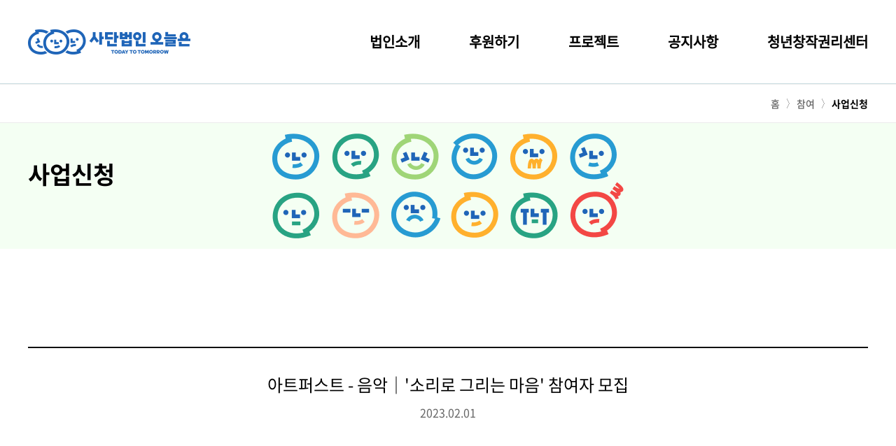

--- FILE ---
content_type: text/html; charset=utf-8
request_url: https://www.oneul.or.kr/Apply/Detail?listID=188&pageidx=4
body_size: 22993
content:

<!DOCTYPE html>
<html>
<head>
    <meta charset="utf-8" />
    <meta http-equiv="Cache-Control" content="no-store, no-cache, must-revalidate" />
    <meta http-equiv="Pragma" content="no-cache" />
    <meta http-equiv="Expires" content="0" />
    <meta http-equiv="X-UA-Compatible" content="IE=edge" />
    <meta name="viewport" content="width=device-width, initial-scale=1, user-scalable=no" />
    <title>오늘은</title>
    <meta name="title" content="오늘은" />
    <meta name="keywords" content="오늘은" />
    <meta name="description" content="청년을 위한 문화예술 비영리사단법인" />

    <meta property="og:type" content="website" />
    <meta property="og:locale" content="ko_KR" />
    <meta property="og:url" content="http://www.oneul.or.kr/Apply/Detail?listID=188&amp;pageidx=4" />
    <meta property="og:image" content="https://www.oneul.or.kr/Content/images/share1.png" />
    <meta property="og:title" content="오늘은">
    <meta property="og:description" content="청년을 위한 문화예술 비영리사단법인">

    <meta property="fb:app_id" content="275600336179628" />
    <meta name="twitter:card" content="summary" />
    <meta name="twitter:title" content="오늘은" />
    <meta name="twitter:url" content="http://www.oneul.or.kr/Apply/Detail?listID=188&amp;pageidx=4" />
    <meta name="twitter:image" content="https://www.oneul.or.kr/Content/images/share1.png" />
    <meta name="twitter:description" content="청년을 위한 문화예술 비영리사단법인" />

    <link rel="shortcut icon" href="https://www.oneul.or.kr/content/images/favicon.ico" type="image/x-icon" />
    <link rel="icon" href="https://www.oneul.or.kr/content/images/favicon.ico" type="image/x-icon" />

    <link href="https://fonts.googleapis.com/css?family=Montserrat:400,600,700" rel="stylesheet">
    <link rel="stylesheet" href="../../content/styles/reset.css">
    <link rel="stylesheet" href="../../content/styles/common.css?v=2026-01-19 &#50724;&#54980; 2:50:16">

    <script src="../../content/scripts/jquery-1.12.4.min.js"></script>
    <script src="../../content/scripts/hd_ft.js?v=2026-01-19 &#50724;&#54980; 2:50:16"></script>
    <!--[if lte IE 8]>
    <script src="../../content/scripts/html5shiv.js"></script>
    <![endif]-->
    


    <script type="text/javascript">
    </script>
</head>

<body>
    <!-- header starts -->
    

<header>
    <div class="txt-rt top-nav">
        <div class="grid">
            <div class="btn mo-nav-btn"><span></span><span></span><span></span><span></span></div>
            <a href="/" title="메인페이지로 이동" class="ci"><img src="../../content/images/ci.png?v=2026-01-19 &#50724;&#54980; 2:50:16" alt="오늘은 로고" /></a>
            <ul class="fl-wrap main-nav">
                <li class="fl-item"><a href="/About" title="소개 페이지로 이동" class="menu" data-menu="menu-sort-1">법인소개</a></li>
                <li class="fl-item"><a href="/OurWork/Support" title="사업영역 페이지로 이동" class="menu" data-menu="menu-sort-2">후원하기</a></li>
                <li class="fl-item"><a href="/OurWork" title="지원신청 페이지로 이동" class="menu" data-menu="menu-sort-3">프로젝트</a></li>
                <li class="fl-item"><a href="/Notice" title="공지사항 페이지로 이동" class="menu" data-menu="menu-sort-5">공지사항</a></li>
                <li class="fl-item"><a href="/YCRC" title="청년창작권리센터 소개 페이지로 이동" class="menu" data-menu="menu-sort-6">청년창작권리센터</a></li>

            </ul>
        </div>
        <!-- //grid -->
    </div>
    <!-- //상단 메뉴 -->
    <div class="txt-rt sub-nav">
        <div class="grid">
            <div class="sub-gnb-wrap">
                <ul class="noto-m txt-ct flex-box">
                    <li class="sub-gnb menu-sort-1">
                        <a href="/About" title="법인소개 페이지로 이동" class="menu tit-menu">법인소개</a>
                        <a href="/About/Contact" title="오시는 길 페이지로 이동" class="menu tit-menu">오시는 길</a>
                    </li>
                    <li class="sub-gnb menu-sort-2">
                        <a href="/OurWork/Support" title="후원안내 페이지로 이동" class="menu tit-menu">후원하기</a>
                    </li>
                    <li class="sub-gnb menu-sort-3">
                        <a href="/OurWork" title="사업영역 페이지로 이동" class="menu tit-menu">주요 프로젝트</a>
                        <a href="/News" title="사업아카이브 페이지로 이동" class="menu tit-menu">지난 프로젝트</a>
                        <a href="/Apply" title="신청 페이지로 이동" class="menu tit-menu">신청</a>
                        <a href="/Announce" title="발표 페이지로 이동" class="menu tit-menu">발표</a>
                    </li>
                    <li class="sub-gnb menu-sort-5">
                        <a href="/Notice" title="공지사항 페이지로 이동" class="menu tit-menu">공지사항</a>
                    </li>
                    <li class="sub-gnb menu-sort-6">
                        <a href="/YCRC" title="청년창작권리센터 소개 페이지로 이동" class="menu tit-menu">센터(YCRC) 소개 </a>
                        <a href="/Webzine" title="오늘은, 지식재산권 페이지로 이동" class="menu tit-menu">오늘은, 지식재산권</a>
                        <a href="/Youtharts" title="오늘은, 청년예술 페이지로 이동" class="menu tit-menu">오늘은, 청년예술 </a>
                        <a href="/Qna" title="권리상담소 페이지로 이동" class="menu tit-menu">권리상담소</a>
                        <a href="/YCRCNotice" title="센터(YCRC) 소식 소개 페이지로 이동" class="menu tit-menu">센터(YCRC) 소식 </a>
                    </li>
                </ul>
            </div>
        </div>
        <!-- //grid -->
    </div>
    <!-- //서브 메뉴 -->
</header>

    <!--// header ends -->
    <!-- sectioin starts -->
    
<link rel="stylesheet" href="../../content/styles/form.css?v=2026-01-19 &#50724;&#54980; 2:50:16">
<link rel="stylesheet" href="../../content/styles/apply.css?v=2026-01-19 &#50724;&#54980; 2:50:16">
<link rel="stylesheet" href="../../content/styles/news.css?v=2026-01-19 &#50724;&#54980; 2:50:16">
<link href="/Content/styles/boardcommon.css" rel="stylesheet" />

<!-- work wrap START -->
<section class="subpage-wrap apply-wrap">
    <div class="nav-root">
        <div class="grid">
            <span class="noto-m fnt-grey root-menu">홈</span>
            <img src="../../content/images/ico_menuroot.png" alt="메뉴루트 아이콘" class="ico">
            <span class="noto-m fnt-grey root-menu">참여</span>
            <img src="../../content/images/ico_menuroot.png" alt="메뉴루트 아이콘" class="ico">
            <span class="noto-b root-menu">사업신청</span>
        </div>
    </div> <!-- //메뉴 루트 -->
    <div class="vsl-tit apply-vsl-tit-1">
        <div class="grid">
            <h2 class="noto-b">사업신청</h2>
        </div>
    </div> <!-- //work title -->
    <div class="news-cont news-news">
        <div class="grid">
            <div class="post-wrap">
                <div class="post">
                    <div class="post-tit-wrap">
                        <div class="txt-ct tit">
                            <h3 class="noto-r">&#50500;&#53944;&#54140;&#49828;&#53944; - &#51020;&#50501;&#65372;&#39;&#49548;&#47532;&#47196; &#44536;&#47532;&#45716; &#47560;&#51020;&#39; &#52280;&#50668;&#51088; &#47784;&#51665;</h3>
                            <span class="fnt-grey date">2023.02.01</span>
                        </div>
                    </div> <!-- //타이틀 -->
                    <div class="post-txt-wrap">
                        <p style="text-align: center;"><span style="background-color: rgb(247, 218, 100);"><span style="font-size: 24px;"><a href="https://docs.google.com/forms/d/e/1FAIpQLSdKThAqQP-s4kDnWmbwss24Cd9ECBqOJWKczzPE8cGsZcjmWA/viewform?usp=share_link" target="_blank"><strong><u>💌 &#39;소리로 그리는 마음&#39; 신청하러 가기 💌</u></strong></a></span></span></p><p style="text-align: center;"><a href="https://docs.google.com/forms/d/e/1FAIpQLSdKThAqQP-s4kDnWmbwss24Cd9ECBqOJWKczzPE8cGsZcjmWA/viewform?usp=share_link" target="_blank"><img class="fr-dib fr-draggable" src="https://s3.ap-northeast-2.amazonaws.com/oneul/FileData/Board/202302/188/ad4b3b30-66f8-488c-9938-589c3ae3bb0b.png" data-success="true"></a><br></p><p style="text-align: center;"><br></p><p><span style="font-family: 나눔고딕,NanumGothic,돋움,Dotum;"><span style="font-size: 14px;"><strong>🎵 아트퍼스트 - 음악｜&#39;소리로 그리는 마음&#39;</strong></span></span></p><p><span style="font-family: 나눔고딕,NanumGothic,돋움,Dotum;"><span style="font-size: 14px;"><br></span></span></p><p><span style="font-family: 나눔고딕,NanumGothic,돋움,Dotum;"><span style="font-size: 14px;">음악이 내 감정에게 주는 인상을 그대로 느껴보세요.&nbsp;</span></span></p><p><span style="font-family: 나눔고딕,NanumGothic,돋움,Dotum;"><span style="font-size: 14px;">내 감정과 음악을 연결하여 생각하는 방법을 배우고, 일상 속 소리로 나만의 짧은 곡을 만들어봅니다.</span></span></p><p><span style="font-family: 나눔고딕,NanumGothic,돋움,Dotum;"><span style="font-size: 14px;"><br></span></span></p><p><span style="font-family: 나눔고딕,NanumGothic,돋움,Dotum;"><span style="font-size: 14px;">&nbsp;✔️ 일정 : 2023.2.27.(월)~5.15.(월) 매주 월요일 19:00~21:00 (8회차/일부 주간 휴강)</span></span></p><p><span style="font-family: 나눔고딕,NanumGothic,돋움,Dotum;"><span style="font-size: 14px;">&nbsp;<span style="font-family: 나눔고딕,NanumGothic,돋움,Dotum;"><span style="font-size: 14px;">✔️</span></span> 장소 : 청년허브 세미나실(서울시 은평구 통일로 684 서울혁신파크 미래청 1층)</span></span></p><p><span style="font-family: 나눔고딕,NanumGothic,돋움,Dotum;"><span style="font-size: 14px;"><span style="font-family: 나눔고딕,NanumGothic,돋움,Dotum;"><span style="font-size: 14px;">&nbsp;✔️</span></span> 강사 : 정지은(좋은소리네 대표)</span></span></p><p><br></p><p><br></p><p style="text-align: center;"><span style="font-size: 24px;"><span style="background-color: rgb(247, 218, 100);"><a href="https://docs.google.com/forms/d/e/1FAIpQLSdKThAqQP-s4kDnWmbwss24Cd9ECBqOJWKczzPE8cGsZcjmWA/viewform?usp=share_link" target="_blank"><strong><u>💌 &#39;소리로 그리는 마음&#39; 신청하러 가기 💌</u></strong></a></span></span></p>


                    </div> <!-- //포스트 내용 -->




                </div> <!-- //post -->
            </div> <!-- //post wrap -->

            <div class="last-btn-group"><a href="/Apply?pageidx=4" class="btn-list">List</a></div>


             <!-- //form button wrap -->
        </div> <!-- //grid -->
    </div> <!-- //news content -->
</section>
<!-- //news wrap END -->



    <!--// section ends -->
    <!-- footer starts -->
    

<footer>
    <div class="grid">
        <div class="footer-top">
            <img src="../../content/images/ci.png?v=2026-01-19 &#50724;&#54980; 2:50:16" alt="대학내일 로고" class="footer-ci" />
        </div>
        <div class="flex-box flex-spc-btw footer-btm">
            <div class="footer-btm__lt">
                <div class="footer-info-row">
                    <p class="footer-info">사단법인 오늘은</p>
                </div>
                <div class="footer-info-row">
                    <ul class="flex-box footer-info-list">
                        <li><span class="footer-info">서울특별시 마포구 독막로331</span></li>
                        <li><span class="footer-info">02-6958-1960</span></li>
                        <li>
                            <span class="footer-info"><a href="mailto:oneul@oneul.or.kr">oneul@oneul.or.kr</a></span>
                        </li>
                        <li><span class="footer-info">대표자 정찬우</span></li>
                        <li><span class="footer-info">고유번호 134-82-12047</span></li>
                    </ul>
                </div>
                <div class="footer-info-row">
                    <ul class="flex-box footer-info-list">
                        <li><a href="/Terms" title="이용약관 페이지로 이동" class="footer-info">이용약관</a></li>
                        <li><a href="/Policy" title="개인정보 처리방침 페이지로 이동" class="footer-info">개인정보 처리방침</a></li>
                        <li><span class="footer-info">COPYRIGHT© 오늘은 ALL RIGHTS RESERVED.</span></li>
                    </ul>
                </div>
            </div>
            <div class="footer-btm__rt">
                <div class="sns-area">

                    <a href="https://blog.naver.com/oneul_for20" target="_blank" class="item blog">블로그</a>
                    <a href="https://www.instagram.com/oneul_for20/" target="_blank" class="item instagram">인스타그램</a>
                    <a href="https://www.youtube.com/@oneul_for20" target="_blank" class="item youtube">유튜브</a>
                </div>
                <ul class="flex-box flex-align-btm">
                    <li>
                        <a href="https://s3.ap-northeast-2.amazonaws.com/oneul/FileData/Board/202401/fcbb1d51-7386-46db-a49b-06368b2b951c.pdf" title="법인소개서 다운로드하기" class="noto-b btn footer-btn">법인소개서</a>
                    </li>
                    <li>
                        <a href="https://www.hometax.go.kr/ui/pp/yrs_index.html?isCdn=Y" target="_blank" title="국세청 홈페이지로 이동 (새 창 이동)"><img src="../../content/images/ci_revenue_footer_v2.png" alt="국세청 공익제보 로고 이미지" class="ci-revenue" /></a>
                    </li>
                </ul>
            </div>
        </div>
    </div>
    <!-- //grid -->
</footer>


<!-- //footer END -->
<!-- mobile gnb START -->
<div class="bg-wht mo-nav-wrap">
    <div class="btn mo-nav-btn active">
        <span></span><span></span><span></span><span></span>
    </div>
    <ul class="mo-nav">
        <li>
            <span class="mo-main-menu fold">법인소개</span>
            <ul class="mo-sub-nav" style="display: block;">

                <li><a href="/About" title="법인소개 페이지로 이동" class="noto-b mo-sub-menu">법인소개</a></li>
                <li><a href="/About/Contact" title="오시는 길 페이지로 이동" class="noto-b mo-sub-menu">오시는 길</a></li>

            </ul>
        </li>
        <li>
            <span class="mo-main-menu fold">후원하기</span>
            <ul class="mo-sub-nav">
                <li><a href="/OurWork/Support" title="후원하기 페이지로 이동" class="noto-b mo-sub-menu">후원하기</a></li>
            </ul>
        </li>
        <li>

            <span class="mo-main-menu fold">프로젝트</span>
            <ul class="mo-sub-nav">
                <li><a href="/OurWork" title="주요프로젝트 페이지로 이동" class="noto-b mo-sub-menu">주요 프로젝트</a></li>
                <li>  <a href="/News" title="지난 프로젝트 페이지로 이동" class="noto-b mo-sub-menu">지난 프로젝트</a></li>
                <li>
                    <a href="/Apply" title="신청 페이지로 이동" class="noto-b mo-sub-menu">신청</a>
                </li>
                <li>  <a href="/Announce" title="발표 페이지로 이동" class="noto-b mo-sub-menu">발표</a></li>
            </ul>
        </li>

        <li>
            <span class="mo-main-menu fold">공지사항</span>
            <ul class="mo-sub-nav">
                <li><a href="/Notice" title="공지사항 페이지로 이동" class="noto-b mo-sub-menu">공지사항</a></li>

            </ul>
        </li>
        <li>
            <span class="mo-main-menu fold">청년창작권리센터</span>
            <ul class="mo-sub-nav">
                <li>
                    <a href="/YCRC" title="청년창작권리센터 소개 페이지로 이동" class="noto-b mo-sub-menu">센터(YCRC) 소개 </a>
                </li>
                <li>
                    <a href="/Webzine" title="오늘은, 지식재산권 페이지로 이동" class="noto-b mo-sub-menu">오늘은, 지식재산권</a>
                </li>
                <li>
                    <a href="/Youtharts" title="오늘은, 청년예술 페이지로 이동" class="noto-b mo-sub-menu">오늘은, 청년예술 </a>
                </li>
                <li>
                    <a href="/Qna" title="권리상담소 페이지로 이동" class="noto-b mo-sub-menu">권리상담소</a>
                </li>
                <li>
                    <a href="/YCRCNotice" title="센터(YCRC) 소식 소개 페이지로 이동" class="noto-b mo-sub-menu">센터(YCRC) 소식 </a>
                </li>
            </ul>
        </li>
    </ul>
</div>
<!-- //mobile gnb END -->
    
<div class="mo-nav-mask"></div>

<div id="edmPopup">
    <h4 class="fnt-sky tit">오늘은 뉴스레터를 구독하세요!</h4>
    <p class="txt">3,6,9,12월 마지막 주 월요일<br>오늘은과 만나요!</p>
    <div class="form-wrap">
        <div class="flex-box flex-spc-btw form-row">
            <div class="form-field-box">
                <input type="text" id="EdmName" title="이름" placeholder="이름">
                <input type="text" id="EdmEmail" title="이메일" placeholder="이메일">
            </div>
            <button id="btnEdmSave" type="button">구독하기</button>
        </div>
        <div class="form-row">
            <label class="flex-box">
                <input type="checkbox" id="EdmAgree">
                <p class="chkbox-label">개인정보 수집 및 이용에 동의 <a href="/Policy" target="_blank" title="개인정보 수집 및 이용방침 보러가기 (새 창 이동)">(상세보기)</a></p>
            </label>
        </div>
    </div>
    <div class="txt-rt btn-wrap">
        <a id="btnNoMorePopup" title="뉴스레터 구독 레이어 팝업 닫기 버튼" class="btn close-btn" style="cursor:pointer">오늘 하루 닫기</a>
    </div>
</div>

<script>
    $(document).ready(function () {

        if (GetCookie("NoMoreEdmPopup") == "1") {
            $('#edmPopup').hide();
        }
        $("#btnEdmSave").click(function (e) {

            e.preventDefault();

            var obj = $("#EdmName");
            if ($.trim($(obj).val()) == "") {
                alert("이름을 입력해 주세요");
                $(obj).focus();
                return;
            }

            obj = $("#EdmEmail");
            if ($.trim($(obj).val()) == "") {
                alert("이메일을 입력해 주세요");
                $(obj).focus();
                return;
            }
            else {
                var rgEx = /^[0-9a-zA-Z]([-_\.]?[0-9a-zA-Z])*@[0-9a-zA-Z]([-_\.]?[0-9a-zA-Z])*\.[a-zA-Z]{2,3}$/i;
                var chk = rgEx.test($(obj).val());
                if (!chk) {
                    alert("올바른 이메일이 아닙니다.");
                    $(obj).focus();
                    return false;
                }
            }

            if ($("#EdmAgree:checked").length == 0) {
                alert("개인정보 수집에 동의해주세요.");
                return;
            }

            $.post("/Subscribe/Save", {
                p: GetJsonToEncParam({
                    EdmName: $.trim($("#EdmName").val()),
                    EdmEmail: $.trim($("#EdmEmail").val())
                })
            }, function (result) {
                if (result.success == true) {
                    alert("신청 완료되었습니다!");

                    $("#EdmAgree").removeAttr("checked");
                    $("#EdmName").val("");
                    $("#EdmEmail").val("");
                }
                else {
                    if (result.errorcode == "1") {
                        alert("이미 구독중인 메일입니다.");
                    }
                    else {
                        alert(result.errorMessage);
                    }
                }

            }, "json");
        });
        $("#btnNoMorePopup").click(function () {
            $('#edmPopup').fadeOut(200);
            SetCookie("NoMoreEdmPopup", 1, 1);
        });
    });
</script>
    <!--// footer ends -->

    <script src="/Areas/Admtower/Scripts/gibberish-aes.js"></script>
<script src="/Areas/Admtower/Scripts/univ.common.js"></script>
<script src="/Areas/Admtower/Scripts/univ.password.js"></script>
<script src="/Areas/Admtower/Scripts/univ.validator.js"></script>

    <script src="https://developers.kakao.com/sdk/js/kakao.min.js"></script>
    <script src="/Content/scripts/univ.share.js"></script>
    <script>
        $(document).ready(function () {
            Share.init({
                twitterButton: ".x",
                naverButton: "",
                kakaotalkButton: ".kakao",
                facebookButton: ".facebook",
                emailButton: "",
                smsButton: "",
                urlcopyButton: ".url",
                kakaostoryButton: "",
                urlcopyMsg: "URL이 복사 되었습니다.\n주변 사람들에게 링크를 공유해 보세요.",
                kakaoJavascriptID: "aef21f73597d1b751bf4df9a944129e6",
                facebookAppID: "275600336179628",
                url: "http://www.oneul.or.kr/Apply/Detail?listID=188&amp;pageidx=4",
                title: "오늘은",
                solutionTitle: "오늘은"
            });
        });
    </script>
    <script>
        $(document).ready(function () {
            function adjustStyle() {
                if ($(window).width() <= 768) {
                    $('.detail-body img').removeAttr('style');
                } else {

                }
            }
            // 초기 실행
            adjustStyle();

            //// 리사이즈 시에도 적용
            //$(window).on('resize', function () {
            //    adjustStyle();
            //});
        });
    </script>
    
    <script>
        $(document).ready(function () {

        });
    </script>

    <!-- start of google analytics 구글 -->
<!-- end of google analytics -->

<!-- start of Piwik -->

<!-- end of Piwik -->
</body>
</html>

--- FILE ---
content_type: text/css
request_url: https://www.oneul.or.kr/content/styles/reset.css
body_size: 3997
content:
@font-face{font-family:"NotoSansKR-Bold";src:url("../fonts/NotoSansKR-Bold.eot");src:url("../fonts/NotoSansKR-Bold.eot?#iefix") format("embedded-opentype"),url("../fonts/NotoSansKR-Bold.woff") format("woff"),url("../fonts/NotoSansKR-Bold.otf") format("opentype");font-weight:700;font-style:normal}@font-face{font-family:"NotoSansKR-Medium";src:url("../fonts/NotoSansKR-Medium.eot");src:url("../fonts/NotoSansKR-Medium.eot?#iefix") format("embedded-opentype"),url("../fonts/NotoSansKR-Medium.woff") format("woff"),url("../fonts/NotoSansKR-Medium.otf") format("opentype");font-weight:500;font-style:normal}@font-face{font-family:"NotoSansKR-Regular";src:url("../fonts/NotoSansKR-Regular.eot");src:url("../fonts/NotoSansKR-Regular.eot?#iefix") format("embedded-opentype"),url("../fonts/NotoSansKR-Regular.woff") format("woff"),url("../fonts/NotoSansKR-Regular.otf") format("opentype");font-weight:normal;font-style:normal}@font-face{font-family:"NotoSansKR-Light";src:url("../fonts/NotoSansKR-Light.eot");src:url("../fonts/NotoSansKR-Light.eot?#iefix") format("embedded-opentype"),url("../fonts/NotoSansKR-Light.woff") format("woff"),url("../fonts/NotoSansKR-Light.otf") format("opentype");font-weight:300;font-style:normal}html,body,div,span,object,iframe,h1,h2,h3,h4,h5,h6,p,blockquote,pre,abbr,address,cite,code,del,dfn,em,img,ins,kbd,q,samp,small,strong,sub,sup,var,b,i,dl,dt,dd,ol,ul,li,fieldset,form,label,legend,table,caption,tbody,tfoot,thead,tr,th,td,article,aside,canvas,details,figcaption,figure,footer,header,hgroup,menu,nav,section,summary,time,mark,audio,video{margin:0 auto;padding:0;border:0;outline:0;word-break:keep-all;-webkit-box-sizing:border-box;box-sizing:border-box}main,article,aside,details,figcaption,figure,footer,header,hgroup,menu,nav,section{display:block}blockquote,q{quotes:none}table{border-collapse:collapse;border-spacing:0}html{overflow-x:hidden}body{font-family:"NotoSansKR-Regular","돋움",Dotum,Gulim,sans-serif;font-size:0;line-height:1}ul,ol{list-style:none}img{border:0;vertical-align:top}a{margin:0;padding:0;color:inherit;text-decoration:none;background:rgba(0,0,0,0);vertical-align:baseline;-webkit-tap-highlight-color:rgba(0,0,0,0);-webkit-box-sizing:border-box;box-sizing:border-box}::-moz-selection{background:rgba(0,0,0,0);background-color:#eff5ff;text-shadow:none}::selection{background:rgba(0,0,0,0);background-color:#eff5ff;text-shadow:none}::-webkit-selection{background:rgba(0,0,0,0);background-color:#eff5ff;text-shadow:none}button,input,select,textarea{margin:0;font-family:inherit;font-size:100%;line-height:1;-webkit-appearance:none;-moz-appearance:none;appearance:none;border-radius:0;border:0;-webkit-box-sizing:border-box;box-sizing:border-box;outline:none}button,input{overflow:visible}button,select{text-transform:none;cursor:pointer}button,[type=button],[type=reset],[type=submit]{-webkit-appearance:button;-webkit-tap-highlight-color:rgba(0,0,0,0);cursor:pointer}button::-moz-focus-inner,[type=button]::-moz-focus-inner,[type=reset]::-moz-focus-inner,[type=submit]::-moz-focus-inner{border-style:none;padding:0}button:-moz-focusring,[type=button]:-moz-focusring,[type=reset]:-moz-focusring,[type=submit]:-moz-focusring{outline:1px dotted ButtonText}input::-ms-clear,select::-ms-expand{display:none}input::-webkit-input-placeholder,textarea::-webkit-input-placeholder{color:#1b1b1b}input::-moz-placeholder,textarea::-moz-placeholder{color:#1b1b1b}input::-ms-input-placeholder,textarea::-ms-input-placeholder{color:#1b1b1b}input::placeholder,textarea::placeholder{color:#1b1b1b}textarea{overflow:auto}[type=checkbox],[type=radio]{-webkit-box-sizing:border-box;box-sizing:border-box;padding:0}[type=number]::-webkit-inner-spin-button,[type=number]::-webkit-outer-spin-button{height:auto}[type=search]{-webkit-appearance:textfield;outline-offset:-2px}[type=search]::-webkit-search-decoration{-webkit-appearance:none}::-webkit-file-upload-button{-webkit-appearance:button;font:inherit}label{display:inline-block;-webkit-tap-highlight-color:rgba(0,0,0,0);cursor:pointer}label img{pointer-events:none;-moz-user-select:-moz-none}[hidden]{display:none}

--- FILE ---
content_type: text/css
request_url: https://www.oneul.or.kr/content/styles/common.css?v=2026-01-19%20%EC%98%A4%ED%9B%84%202:50:16
body_size: 42765
content:
html{font-size:20px}html.fixed{overflow:hidden}.grid{position:relative;max-width:1200px}.full-grid{position:relative;max-width:1600px}.noto-l{font-family:"NotoSansKR-Light",sans-serif;font-weight:300}.noto-r{font-family:"NotoSansKR-Regular",sans-serif;font-weight:400}.noto-m{font-family:"NotoSansKR-Medium",sans-serif;font-weight:500}.noto-b{font-family:"NotoSansKR-Bold",sans-serif;font-weight:700}.mont-l{font-family:"Montserrat",sans-serif;font-weight:400}.mont-r{font-family:"Montserrat",sans-serif;font-weight:600}.mont-b{font-family:"Montserrat",sans-serif;font-weight:700}.fnt-wht{color:#fff}.fnt-grey{color:#666}.fnt-sky{color:#0f91d1}.fnt-blk{color:#000}.bg-wht{background-color:#fff !important}.bg-sky{background-color:#0f91d1 !important}.bg-black{background-color:#333 !important}.linebreak{display:block}.txt-lt{text-align:left}.txt-rt{text-align:right}.txt-ct{text-align:center}.of-txt-1{display:block;overflow:hidden;white-space:nowrap;text-overflow:ellipsis}.of-txt-2{overflow:hidden;display:-webkit-box;-webkit-line-clamp:2;-webkit-box-orient:vertical;text-overflow:ellipsis}.indt-txt{position:relative}.indt-txt .label{position:absolute;top:0;left:0}.fl-wrap:after{content:"";display:block;clear:both}.fl-item{float:left}.flex-box{display:-webkit-box;display:-ms-flexbox;display:flex;-ms-flex-wrap:wrap;flex-wrap:wrap}.flex-spc-btw{-webkit-box-pack:justify;-ms-flex-pack:justify;justify-content:space-between}.flex-spc-cnt{-webkit-box-pack:center;-ms-flex-pack:center;justify-content:center}.flex-align-cnt{-webkit-box-align:center;-ms-flex-align:center;align-items:center}.flex-align-btm{-webkit-box-align:end;-ms-flex-align:end;align-items:flex-end}.thumb{position:relative;overflow:hidden;display:block}.thumb-img{width:100%}.btn{display:inline-block;vertical-align:top;-webkit-tap-highlight-color:rgba(0,0,0,0);cursor:pointer}.btn .label{display:inline-block;position:relative}.main-link-btn{padding:1.25rem;font-size:1.2rem;letter-spacing:-1px;color:#fff;border-radius:3px}.iframe-mov{position:relative;padding-bottom:56.25%;width:100%;height:0}.iframe-mov iframe{position:absolute;top:0;left:0;width:100%;height:100%;border:0}html.modalon{overflow:hidden}.modal-area{display:none;position:fixed;left:0;top:0;width:100%;height:100%;overflow:auto;background-color:rgba(0,0,0,.5);z-index:200}.modal-area.on{display:block}.modal-wrap{position:relative;margin:0 auto;margin-top:5rem;margin-bottom:5rem;width:25.5rem}.modal-wrap.center{position:absolute;top:50%;left:50%;-webkit-transform:translate(-50%, -50%);transform:translate(-50%, -50%);margin:0}.modal-view-wrap{margin:0 auto}.modal-view{padding:3rem 2rem;background-color:#fff}.modal-hd-tit{display:block;font-weight:300;font-size:1.7rem;line-height:1.3;text-align:center}.modal-cont{padding-top:2rem;text-align:center}.modal-cont p{font-size:.9rem;line-height:1.5}.modal-cont .termbox{overflow-y:scroll;padding:1rem;height:15rem;font-size:.8rem;line-height:1.625;text-align:left;background-color:#f6f6f6;border-radius:3px}.modal-cont .termbox::-webkit-scrollbar{width:5px}.modal-cont .termbox::-webkit-scrollbar-track{background-color:rgba(0,0,0,0)}.modal-cont .termbox::-webkit-scrollbar-thumb{background-color:#999}.modal-btn{display:inline-block;width:50%;height:4rem;font-weight:700;font-size:1.1rem;line-height:4rem;color:#fff;text-align:center;-webkit-tap-highlight-color:rgba(0,0,0,0);cursor:pointer}.modal-btn.full{width:100%}header{position:fixed;top:0;width:100%;height:6rem;border-bottom:1px solid #cde0e4;z-index:10}header .top-nav{height:100%}header .grid{display:-webkit-box;display:-ms-flexbox;display:flex;-webkit-box-align:center;-ms-flex-align:center;align-items:center;-webkit-box-pack:justify;-ms-flex-pack:justify;justify-content:space-between;height:100%}header .mo-nav-btn{display:none}header .ci{width:11.6rem;margin:0;-webkit-transition:bottom .2s ease;transition:bottom .2s ease}header .ci img{width:100%}#main-hd .ci{background:url("../images/ci_main.png") no-repeat center top;background-size:100%}.top-nav{position:relative;background-color:#fff;z-index:1}.main-nav{margin:0}.main-nav li+li{padding-left:3.5rem}@media(max-width: 1000px){.main-nav li+li{padding-left:1.6rem}}.main-nav .menu{font-weight:700;font-size:1rem}@media(max-width: 1000px){.main-nav .menu{font-size:0.9rem}}.main-nav .search{display:block;margin-top:-3px;width:1.25rem;height:1.25rem}.main-nav .search img{width:100%}.top-nav.active{color:#000;background:#fff;border-bottom:1px solid #d7d7d7}.top-nav.scactive{color:#000;background:#fff;border-bottom:1px solid #d7d7d7}.sub-nav{overflow:hidden;position:absolute;top:5.95rem;z-index:2;width:100%;height:0;background-color:#f6f5f5}.sub-nav .grid{-webkit-box-pack:end;-ms-flex-pack:end;justify-content:flex-end}.sub-nav.active{height:auto;border-bottom:1px solid #d7d7d7;-webkit-transition:height .2s ease;transition:height .2s ease}.sub-gnb-wrap{display:inline-block;margin:0}.sub-gnb{position:relative;padding:2.5rem 0;width:8.5rem;border-left:1px solid #d7d7d7;-webkit-transition:background-color .25s;transition:background-color .25s}.sub-gnb .menu{display:block}.sub-gnb .menu:last-child{margin-bottom:0}.sub-gnb .tit-menu{margin-bottom:1.5rem;font-size:.8rem}.sub-gnb .cont-menu{margin-bottom:1rem;font-size:.75rem}.sub-gnb:first-child .tit-menu:hover,.sub-gnb:last-child .tit-menu:hover,.sub-gnb .cont-menu:hover{text-decoration:underline}.main-nav .link-out,.sub-gnb .link-out{display:inline-block;padding-right:1.2rem;background:url("../images/ico_nav.png") no-repeat center right;background-size:15px}.sub-gnb.active{background-color:#0f91d1}.sub-gnb.active:nth-child(3):before,.sub-gnb.active:nth-child(3):after{background-color:#5a5a5a}.sub-gnb.active .tit-menu{color:#fff}.sub-gnb.active .cont-menu{color:#bfbfbf}.sub-gnb.active .cont-menu:hover{color:#fff}.sub-gnb.active .link-out{background:url("../images/ico_nav_active.png") no-repeat center right;background-size:15px}.mo-nav-wrap{display:none}footer{padding:2rem 0;background-color:#f6f6f6;border-top:1px solid #dbdbdb}footer .grid::after{content:"";clear:both;display:block}footer .ci{width:2.25rem}footer .flex-box>*{margin:0}.footer-ci{width:11.6rem}.footer-btm{gap:0.6rem;padding-top:1.5rem}.footer-info-row{padding-top:.5rem}.footer-info-list li{position:relative}.footer-info-list li+li{padding-left:.5rem;margin-left:.5rem}.footer-info-list li+li:before{content:"";position:absolute;top:50%;left:0;-webkit-ransform:translateY(-50%);-webkit-transform:translateY(-50%);transform:translateY(-50%);width:1px;height:8px;background-color:#c3c3c3}.footer-info{display:inline-block;font-size:.7rem;color:#666}.footer-btn{padding:.75rem 1rem;font-size:.7rem;text-align:center;color:#e8e8e8;background-color:#acacac;border-radius:2px}.footer-btm__rt{display:-webkit-box;display:-ms-flexbox;display:flex;-webkit-box-align:end;-ms-flex-align:end;align-items:flex-end;gap:1.6rem}.footer-btm__rt .sns-area{display:-webkit-box;display:-ms-flexbox;display:flex;gap:0.4rem;margin:0}.footer-btm__rt .sns-area .item{width:2.2rem;height:2.2rem;background-repeat:no-repeat;background-position:0 0;background-size:cover}.footer-btm__rt .sns-area .item.blog{background-image:url("../images/icon-blog.png")}.footer-btm__rt .sns-area .item.instagram{background-image:url("../images/icon-instagram.png")}.footer-btm__rt .sns-area .item.youtube{background-image:url("../images/icon-youtube.png")}.footer-btm__rt .flex-align-btm{margin:0}.footer-btm__rt li+li{padding-left:.5rem}.ci-revenue{margin-left:1rem;width:4.25rem}.subpage-wrap{margin-top:6rem}.nav-root{padding:1rem 0;border-top:1px solid #ebebeb;border-bottom:1px solid #ebebeb}.nav-root .grid{display:-webkit-box;display:-ms-flexbox;display:flex;-webkit-box-pack:end;-ms-flex-pack:end;justify-content:flex-end}.nav-root .root-menu{display:inline-block;font-size:.7rem;vertical-align:middle;margin:0}.nav-root .ico{margin:0 .5rem;width:4px;vertical-align:middle}.vsl-tit{height:9rem;background-repeat:no-repeat;background-position:center center;background-size:25.1rem auto;background-image:url("../images/img-common-sub-keyvisual.png")}@media(max-width: 1000px){.vsl-tit{background-position:calc(100% - 24px) 50%}}.vsl-tit.ycrc-visual{background-image:none;background-color:#f9f5ff}.vsl-tit.ycrc-visual .grid{display:-webkit-box;display:-ms-flexbox;display:flex;-webkit-box-align:center;-ms-flex-align:center;align-items:center;-webkit-box-pack:justify;-ms-flex-pack:justify;justify-content:space-between;gap:0.85rem;height:100%}.vsl-tit.ycrc-visual h2{-ms-flex-negative:0;flex-shrink:0;padding-top:0;margin:0}.vsl-tit.ycrc-visual .image-area{margin:0}.vsl-tit.ycrc-visual .image-area img{max-width:100%}.vsl-tit.ycrc-visual .sub-text{margin-top:0.8rem;line-height:1.4;font-size:0.9rem}.vsl-tit.ycrc-visual .sub-text br{display:none !important}.vsl-tit.ycrc-visual .sub-text strong{font-weight:400}@media(max-width: 1000px){.vsl-tit.ycrc-visual .sub-text{margin-top:8px;font-size:10px}}.vsl-tit h2{line-height:1.4;padding-top:2.5rem;font-size:1.7rem}.txt-tit h2{padding:4rem 0 5rem;font-size:1.7rem}.fl-cont-box .cont-tit{width:32%}.fl-cont-box .cont-txt{width:68%}.tag-box{padding:1rem;border:5px solid #ebebeb}.tag-box .tag{margin-right:2rem;font-size:1rem}.tag-box .tag:last-child{margin-right:0}.tag-box .tag b{font-size:1.3rem;color:#000 !important}.tag-box .tag:hover{color:#ee212c}.thumb-list li{margin:0;margin-bottom:4rem;margin-right:5%;width:30%}.thumb-list li:nth-child(3n){margin-right:0}.thumb-list li:last-child{margin-right:0 !important}.thumb-list.col2 li{width:47.5%}.thumb-list.col4 li{margin-right:2%;width:23.5%}.thumb-list.col4 li:nth-child(3n){margin-right:2%}.thumb-list li:last-child,.thumb-list.col2 li:nth-child(2n),.thumb-list.col4 li:nth-child(4n){margin-right:0}.thumb-list .thumb-label{position:absolute;top:0;right:0;width:2.5rem;height:2.5rem;font-size:.8rem;text-align:center;line-height:2.5rem;background-repeat:no-repeat;background-position:center;background-size:100%;z-index:1}.thumb-list .thumb-label.ing{font-family:"NotoSansKR-Medium",sans-serif;color:#fff;background-image:url("../images/news/2021/thumb-label-ing.png")}.thumb-list .thumb-label.end{font-family:"NotoSansKR-Regular",sans-serif;color:#d7d7d7;background-image:url("../images/news/2021/thumb-label-end.png")}.thumb-list .thumb-info{position:relative;margin-top:1.5rem}.thumb-list .thumb-info .bnr{margin-bottom:0.6rem;text-align:center;letter-spacing:0}.thumb-list .thumb-info .bnr span{font-size:.7rem}.thumb-list .thumb-info .tit{text-align:center;font-size:1rem;line-height:1.4}.thumb-list.col4 .thumb-info .tit{font-size:.9rem}.thumb-list.col4 .thumb-info .tit.of-txt-2{height:2.5rem}.post-tit-wrap .tit{padding:2rem 0;margin-top:2rem;border-top:2px solid #101010;border-bottom:1px solid #e7e7e7}.post-tit-wrap .tit h3{font-size:1.2rem}.post-tit-wrap .tit .date{display:block;padding-top:1rem;font-size:.8rem}.post-txt-wrap{padding:4rem 0;font-size:.9rem;line-height:1.5;letter-spacing:-0.5px;border-bottom:1px solid #e7e7e7}.post-txt-wrap img{display:block;max-width:100%}@media screen and (max-width: 1600px){.full-grid{padding:0 15px}header .ci{left:15px}.sub-gnb-wrap{display:block;width:100%}.sub-gnb{width:25% !important}footer .ci{left:15px}}@media screen and (max-width: 1200px){html{font-size:18px}.grid{padding:0 15px}.tag-box .tag{margin-right:1rem}}@media screen and (max-width: 768px){html{font-size:16px}.linebreak{display:inline}header{height:56px}header .grid{-webkit-box-pack:center;-ms-flex-pack:center;justify-content:center}header .full-grid{padding:0 15px !important}header .ci{width:120px;-webkit-transform:translate(0, 0);transform:translate(0, 0)}#main-hd .ci img,#main-hd .search img{opacity:1}.top-nav{background:#fff;color:#000}.main-nav{padding:1.5rem 0 1.25rem}.main-nav li:last-child{padding-left:0 !important}.main-nav li:nth-child(n+1):nth-child(-n+5),.sub-nav{display:none}.mo-nav{position:relative;padding-bottom:10rem;background-color:#fff;z-index:1}.mo-nav-btn{display:block !important;position:absolute;top:50%;left:15px;width:30px;height:22px;-webkit-transform:translateY(-50%);transform:translateY(-50%)}.mo-nav-btn span{position:absolute;display:block;left:0;width:100%;height:3px;background:#000;opacity:1;-webkit-transform:rotate(0deg);transform:rotate(0deg)}.mo-nav-btn span:nth-child(1){top:0}.mo-nav-btn span:nth-child(2),.mo-nav-btn span:nth-child(3){top:10px}.mo-nav-btn span:nth-child(4){top:20px}.mo-nav-btn.active{top:1.5rem;left:auto;right:1.5rem;-webkit-transform:translateY(0);transform:translateY(0)}.mo-nav-btn.active span:nth-child(1){top:10px;width:0%;left:50%}.mo-nav-btn.active span:nth-child(2){-webkit-transform:rotate(45deg);transform:rotate(45deg)}.mo-nav-btn.active span:nth-child(3){-webkit-transform:rotate(-45deg);transform:rotate(-45deg)}.mo-nav-btn.active span:nth-child(4){top:10px;width:0%;left:50%}.mo-nav-wrap{display:block;overflow-y:scroll;position:fixed;top:0;left:0;-webkit-transform:translateX(-100%);transform:translateX(-100%);padding:6rem 2.5rem 0;width:100%;height:100%;-webkit-transition:-webkit-transform .5s ease-in-out;transition:-webkit-transform .5s ease-in-out;transition:transform .5s ease-in-out;transition:transform .5s ease-in-out, -webkit-transform .5s ease-in-out;z-index:100}.mo-nav-wrap.active{-webkit-transform:translateX(0);transform:translateX(0)}.mo-nav>li+li{border-top:1px solid #efefef}.mo-main-menu{position:relative;display:block;padding:1.25rem 0;font-size:1.2rem;letter-spacing:-0.5px;-webkit-tap-highlight-color:rgba(0,0,0,0);cursor:pointer}.mo-main-menu.fold{background:url("../images/ico_monav_fold.png") no-repeat center right;background-size:1rem}.mo-main-menu.fold.active{background-image:url("../images/ico_monav_unfold.png")}.mo-sub-nav{display:none;padding:1.5rem 2rem;background-color:#f9f9fb;border-top:2px solid #000}.mo-sub-menu{display:block;padding:1rem 0 1rem 1.25rem;font-size:1.1rem;letter-spacing:-0.5px;cursor:pointer}.mo-depth-nav{display:none}.mo-depth-menu{display:block;padding:1rem 0 1rem 1.25rem;font-size:.9rem}.mo-nav-wrap .link-out{background:url("../images/ico_monav_linkout.png") no-repeat center right;background-size:20px}.mo-nav-foot{position:absolute;bottom:2rem;left:2.5rem;padding-top:10rem;width:calc(100% - 5rem)}.mo-nav-foot li{position:relative;display:inline-block;width:33.33%}.mo-nav-foot .btn{display:block;position:relative;padding:1rem 0;font-size:1.1rem;letter-spacing:-1px}.mo-nav-foot li:nth-child(2) .btn:before,.mo-nav-foot li:nth-child(2) .btn:after{content:"";display:block;position:absolute;top:50%;-webkit-transform:translateY(-50%);transform:translateY(-50%);width:1px;height:10px;background-color:#d8d8d8}.mo-nav-foot li:nth-child(2) .btn:before{left:-5px}.mo-nav-foot li:nth-child(2) .btn:after{right:-5px}.mo-nav-foot .down-box{display:none;position:relative;left:50%;-webkit-transform:translateX(-50%);transform:translateX(-50%);padding:1.5rem 1rem;width:150%;background-color:#f5f5f5;border-bottom:2px solid #000}.mo-nav-foot .down-box a{display:block;font-size:.9rem}.mo-nav-foot .down-box a+a{margin-top:1rem}.mo-nav-foot.active{position:relative;left:auto;width:100%}.mo-nav-mask{display:none;position:fixed;top:0;bottom:0;left:0;right:0;background:rgba(0,0,0,.5);z-index:99}footer{padding:2rem 0}.footer-btm__lt,.footer-btm__rt{width:100%}.footer-btm__rt{padding-top:1rem}.modal-wrap{width:85% !important}.subpage-wrap{margin-top:55px}.vsl-tit{background-size:210px;background-image:url("../images/img-common-sub-keyvisual-mo.png")}}@media screen and (max-width: 576px){html{font-size:14px}.linebreak-576{display:block}.modal-wrap{width:80%}.mo-nav{padding-bottom:8rem}.mo-nav-btn{width:25px;height:18px}.mo-nav-btn span{height:2px}.mo-nav-btn span:nth-child(2),.mo-nav-btn span:nth-child(3){top:8px}.mo-nav-btn span:nth-child(4){top:16px}.mo-nav-btn.active span:nth-child(1),.mo-nav-btn.active span:nth-child(4){top:8px}.footer-info-list li{padding-top:.5rem;width:100%}.footer-info-list li+li{padding-left:0;margin-left:0}.footer-info-list li::before{display:none}.footer-info{font-size:.8rem}.footer-btn{font-size:.8rem}.vsl-tit{height:120px;background-position:calc(100% - 24px) 50%}.vsl-tit h2{font-size:18px}.fl-cont-box .cont-tit,.fl-cont-box .cont-txt{float:none;width:100%}.tag-box{text-align:left}.tag-box .tag{line-height:1.4}.thumb-list li{margin-bottom:3rem;margin-right:2% !important;width:49% !important}.thumb-list li:nth-child(2n){margin-right:0 !important}.thumb-list .thumb-info .bnr span{font-size:1rem}.thumb-list .thumb-info .tit,.thumb-list.col4 .thumb-info .tit{font-size:1.2rem}.thumb-list.col4 .thumb-info .tit.of-txt-2{height:3.5rem}.post-tit-wrap .tit h3{font-size:1.3rem;line-height:1.3}.post-txt-wrap{font-size:1rem}.thumb-list .thumb-label{width:3.5rem;height:3.5rem;font-size:1rem;line-height:3.5rem}}body .fr-view html,body .fr-view body,body .fr-view p,body .fr-view h1,body .fr-view h2,body .fr-view h3,body .fr-view h4,body .fr-view h5,body .fr-view h6,body .fr-view ul,body .fr-view ol,body .fr-view li,body .fr-view table,body .fr-view tr,body .fr-view td,body .fr-view dl,body .fr-view dt,body .fr-view dd,body .fr-view a,body .fr-view img,body .fr-view input,body .fr-view button,body .fr-view select,body .fr-view textarea{list-style:revert-layer;font-size:revert;font-weight:revert;line-height:revert;-webkit-text-decoration:revert;text-decoration:revert;letter-spacing:revert}body .fr-view h1{font-size:2em}body .fr-view ol,body .fr-view ul{-webkit-padding-start:0.75rem;padding-inline-start:0.75rem}.scroll-animate{opacity:0}.scroll-animate.show{opacity:1}@-webkit-keyframes fade-in-bottom{0%{-webkit-transform:translateY(50px);transform:translateY(50px);opacity:0}100%{-webkit-transform:translateY(0);transform:translateY(0);opacity:1}}@keyframes fade-in-bottom{0%{-webkit-transform:translateY(50px);transform:translateY(50px);opacity:0}100%{-webkit-transform:translateY(0);transform:translateY(0);opacity:1}}@-webkit-keyframes fade-in-right{0%{-webkit-transform:translateX(50px);transform:translateX(50px);opacity:0}100%{-webkit-transform:translateX(0);transform:translateX(0);opacity:1}}@keyframes fade-in-right{0%{-webkit-transform:translateX(50px);transform:translateX(50px);opacity:0}100%{-webkit-transform:translateX(0);transform:translateX(0);opacity:1}}@-webkit-keyframes shake-horizontal{0%,100%{-webkit-transform:translateX(0);transform:translateX(0)}10%,30%,50%,70%{-webkit-transform:translateX(-10px);transform:translateX(-10px)}20%,40%,60%{-webkit-transform:translateX(10px);transform:translateX(10px)}80%{-webkit-transform:translateX(8px);transform:translateX(8px)}90%{-webkit-transform:translateX(-8px);transform:translateX(-8px)}}@keyframes shake-horizontal{0%,100%{-webkit-transform:translateX(0);transform:translateX(0)}10%,30%,50%,70%{-webkit-transform:translateX(-10px);transform:translateX(-10px)}20%,40%,60%{-webkit-transform:translateX(10px);transform:translateX(10px)}80%{-webkit-transform:translateX(8px);transform:translateX(8px)}90%{-webkit-transform:translateX(-8px);transform:translateX(-8px)}}@-webkit-keyframes fade-in-left{0%{-webkit-transform:translateX(-50px);transform:translateX(-50px);opacity:0}100%{-webkit-transform:translateX(0);transform:translateX(0);opacity:1}}@keyframes fade-in-left{0%{-webkit-transform:translateX(-50px);transform:translateX(-50px);opacity:0}100%{-webkit-transform:translateX(0);transform:translateX(0);opacity:1}}.event-scroll-animate{opacity:0}.event-scroll-animate.show{opacity:1}@-webkit-keyframes fade-in-top{0%{-webkit-transform:translateY(-50px);transform:translateY(-50px);opacity:0}100%{-webkit-transform:translateY(0);transform:translateY(0);opacity:1}}@keyframes fade-in-top{0%{-webkit-transform:translateY(-50px);transform:translateY(-50px);opacity:0}100%{-webkit-transform:translateY(0);transform:translateY(0);opacity:1}}.fade-in-top{-webkit-animation:fade-in-top .6s cubic-bezier(0.39, 0.575, 0.565, 1) both;animation:fade-in-top .6s cubic-bezier(0.39, 0.575, 0.565, 1) both}.fade-in-bottom{-webkit-animation:fade-in-bottom .6s cubic-bezier(0.39, 0.575, 0.565, 1) both;animation:fade-in-bottom .6s cubic-bezier(0.39, 0.575, 0.565, 1) both}.fade-in-right{-webkit-animation:fade-in-right .6s cubic-bezier(0.39, 0.575, 0.565, 1) both;animation:fade-in-right .6s cubic-bezier(0.39, 0.575, 0.565, 1) both}.fade-in-left{-webkit-animation:fade-in-left .6s cubic-bezier(0.39, 0.575, 0.565, 1) both;animation:fade-in-left .6s cubic-bezier(0.39, 0.575, 0.565, 1) both}.shake-horizontal{-webkit-animation:shake-horizontal .6s cubic-bezier(0.455, 0.03, 0.515, 0.955) both;animation:shake-horizontal .6s cubic-bezier(0.455, 0.03, 0.515, 0.955) both}@-webkit-keyframes gageAni{0%{width:0}}@keyframes gageAni{0%{width:0}}@-webkit-keyframes gageHeightAni{0%{height:0}}@keyframes gageHeightAni{0%{height:0}}.pagination{padding-top:4rem}.pagination .btn{width:2rem;height:2rem;border:1px solid #e6e6e5}.pagination .btn{width:2rem;height:2rem;border:1px solid #e6e6e5}.pagination .page-num{font-size:.8rem;color:#c1c1c1;line-height:2rem}.pagination .page-num.active{background-color:#eee}.pagination .page-prev{background:url("../images/news/pagebtn_prev.png") no-repeat center;background-size:100%}.pagination .page-next{background:url("../images/news/pagebtn_next.png") no-repeat center;background-size:100%}.page-headline-title{padding-bottom:4rem;border-bottom:1px solid #e7e7e7;line-height:1.4;font-size:1.1rem;text-align:center}.page-headline-title strong{font-weight:600}.thumbnail-type-list-container{display:-webkit-box;display:-ms-flexbox;display:flex;-ms-flex-wrap:wrap;flex-wrap:wrap;margin:0 -1.2rem 0}.thumbnail-type-list-container .list-item{margin:0;padding:0 1.2rem;width:33.333%}.thumbnail-type-list-container .list-item:nth-child(n+4){padding-top:4rem;margin-top:4rem;border-top:1px solid #e7e7e7}.thumbnail-type-list-container .thumbnail{position:relative;padding-bottom:96.467%}.thumbnail-type-list-container .thumbnail img{position:absolute;top:0;left:0;width:100%;height:100%}.thumbnail-type-list-container .text-area{margin-top:1.2rem}.thumbnail-type-list-container .text-area .title-area{display:-webkit-box;display:-ms-flexbox;display:flex;-webkit-box-align:center;-ms-flex-align:center;align-items:center;-webkit-box-pack:center;-ms-flex-pack:center;justify-content:center;height:3.4rem;text-align:center}.thumbnail-type-list-container .text-area .title{display:block;display:-webkit-box;max-height:2.8em;text-overflow:ellipsis;line-height:1.4em;-webkit-line-clamp:2;-webkit-box-orient:vertical;word-wrap:break-word;overflow:hidden;font-family:"NotoSansKR-Medium",sans-serif;font-size:1.2rem;line-height:1.4}.thumbnail-type-list-container .text-area .info-area{display:-webkit-box;display:-ms-flexbox;display:flex;-webkit-box-pack:center;-ms-flex-pack:center;justify-content:center;gap:0.8rem;margin-top:0.8rem}.thumbnail-type-list-container .text-area .info-area .type{position:relative;margin:0;line-height:1.4;font-family:"NotoSansKR-Medium";font-size:0.8rem;color:#666}.thumbnail-type-list-container .text-area .info-area .type::before{display:block;content:"";position:absolute;top:0.35rem;right:-0.4rem;width:1px;height:0.6rem;background-color:#bbb}.thumbnail-type-list-container .text-area .info-area .info{margin:0}.thumbnail-type-list-container .text-area .info-area .info span{display:block;line-height:1.4;font-size:0.8rem;color:#666}.thumbnail-type-list-container .text-area .info-area .info span+span{margin-top:0.4rem}.thumbnail-type-list-container .text-area .description{display:-webkit-box;display:-ms-flexbox;display:flex;-webkit-box-pack:center;-ms-flex-pack:center;justify-content:center;-webkit-box-align:center;-ms-flex-align:center;align-items:center;height:3.3rem;margin-top:1.2rem;text-align:center}.thumbnail-type-list-container .text-area .description span{display:block;display:-webkit-box;max-height:4.2em;text-overflow:ellipsis;line-height:1.4em;-webkit-line-clamp:3;-webkit-box-orient:vertical;word-wrap:break-word;overflow:hidden;font-family:"NotoSansKR-Light";font-size:0.8rem}@media(max-width: 768px){.thumbnail-type-list-container{margin:0}.thumbnail-type-list-container .list-item{padding:0;width:100%}.thumbnail-type-list-container .list-item+.list-item{padding-top:48px;margin-top:48px;border-top:1px solid #ddd}.thumbnail-type-list-container .list-item:nth-child(n+4){padding-top:48px;margin-top:48px;border-top:1px solid #ddd}.thumbnail-type-list-container .text-area{margin-top:24px}.thumbnail-type-list-container .text-area .title-area{height:auto}.thumbnail-type-list-container .text-area .title{font-size:18px}.thumbnail-type-list-container .text-area .info-area{gap:16px;margin-top:16px}.thumbnail-type-list-container .text-area .info-area .type{font-size:14px}.thumbnail-type-list-container .text-area .info-area .type::before{top:4px;right:-8px;width:1px;height:12px}.thumbnail-type-list-container .text-area .info-area .info span{font-size:14px}.thumbnail-type-list-container .text-area .info-area .info span+span{margin-top:8px}.thumbnail-type-list-container .text-area .description{height:auto;margin-top:24px}.thumbnail-type-list-container .text-area .description span{font-size:14px}}.new-detail-page-content{padding:6rem 0}.new-detail-page-content *{line-height:1.4}.new-detail-page-content .detail-header{padding:2rem 0;border-top:2px solid #000;border-bottom:1px solid #e7e7e7}.new-detail-page-content .detail-header *{margin:0}.new-detail-page-content .detail-header .title{text-align:center;line-height:1.4;font-weight:600;font-size:1.6rem}.new-detail-page-content .detail-header .info-area{display:-webkit-box;display:-ms-flexbox;display:flex;-webkit-box-align:center;-ms-flex-align:center;align-items:center;-webkit-box-pack:center;-ms-flex-pack:center;justify-content:center;gap:0.8rem;margin-top:1.2rem}.new-detail-page-content .detail-header .info-area .name,.new-detail-page-content .detail-header .info-area .email{position:relative;font-size:0.8rem;color:#666}.new-detail-page-content .detail-header .info-area .name{font-family:"NotoSansKR-Medium"}.new-detail-page-content .detail-header .info-area .name::after{display:block;content:"";width:1px;height:0.6rem;position:absolute;top:0.25rem;right:-0.4rem;background-color:#bbb}.new-detail-page-content .detail-header .date{margin-top:0.4rem;font-family:"Montserrat",sans-serif;text-align:center;font-size:0.7rem;color:#666}.new-detail-page-content .detail-body{padding:4rem 10rem;font-size:0.9rem}.new-detail-page-content .detail-body img{max-width:100%}.new-detail-page-content .detail-body table td,.new-detail-page-content .detail-body table th{border:1px solid #ddd;padding:5px}.new-detail-page-content .detail-footer *{margin:0}.new-detail-page-content .detail-footer .file-attach{border-top:1px solid #e7e7e7;border-bottom:1px solid #e7e7e7;padding:1.2rem 0}.new-detail-page-content .detail-footer .file-attach a{display:-webkit-box;display:-ms-flexbox;display:flex;-webkit-box-align:center;-ms-flex-align:center;align-items:center;-webkit-box-pack:center;-ms-flex-pack:center;justify-content:center;gap:0.8rem}.new-detail-page-content .detail-footer .file-attach .icon{width:0.925rem;height:0.9rem;background-image:url("../images/icon/icon-download-gy-18x18.png");background-size:cover}.new-detail-page-content .detail-footer .file-attach .name{text-decoration:underline;font-weight:500;font-size:0.8rem;color:#000}.new-detail-page-content .detail-footer .share-box{margin-top:1.2rem}.new-detail-page-content .detail-footer .share-box .text{text-align:center;font-size:0.7rem}.new-detail-page-content .detail-footer .share-box .share-list{display:-webkit-box;display:-ms-flexbox;display:flex;-webkit-box-pack:center;-ms-flex-pack:center;justify-content:center;gap:0.6rem;margin-top:0.8rem}.new-detail-page-content .detail-footer .share-box .share-list .item{display:block;width:2.4rem;height:2.4rem;background-repeat:no-repeat;background-size:cover;background-position:0 0}.new-detail-page-content .detail-footer .share-box .share-list .item.kakao{background-image:url("../images/icon/icon-share-kakao.png")}.new-detail-page-content .detail-footer .share-box .share-list .item.facebook{background-image:url("../images/icon/icon-share-facebook.png")}.new-detail-page-content .detail-footer .share-box .share-list .item.x{background-image:url("../images/icon/icon-share-x.png")}.new-detail-page-content .detail-footer .share-box .share-list .item.url{background-image:url("../images/icon/icon-share-url.png")}.new-detail-page-content .last-btn-group{display:-webkit-box;display:-ms-flexbox;display:flex;-webkit-box-pack:center;-ms-flex-pack:center;justify-content:center;margin-top:6rem}.new-detail-page-content .last-btn-group .btn-list{display:-webkit-box;display:-ms-flexbox;display:flex;-webkit-box-align:center;-ms-flex-align:center;align-items:center;-webkit-box-pack:center;-ms-flex-pack:center;justify-content:center;width:9rem;height:2.6rem;border:1px solid #000;border-radius:2.5rem;font-family:"NotoSansKR-Bold";font-size:0.9rem}@media(max-width: 768px){.new-detail-page-content{padding:60px 0}.new-detail-page-content *{line-height:1.4}.new-detail-page-content .detail-header{padding:30px 0}.new-detail-page-content .detail-header .title{font-size:18px}.new-detail-page-content .detail-header .info-area{gap:16px;margin-top:16px}.new-detail-page-content .detail-header .info-area .name,.new-detail-page-content .detail-header .info-area .email{font-size:14px}.new-detail-page-content .detail-header .info-area .name::after{width:1px;height:12px;top:5px;right:-8px}.new-detail-page-content .detail-header .date{margin-top:8px;font-size:14px}.new-detail-page-content .detail-body{padding:40px 10px;font-size:16px}.new-detail-page-content .detail-footer .file-attach{border-top:1px solid #e7e7e7;border-bottom:1px solid #e7e7e7;padding:20px 0}.new-detail-page-content .detail-footer .file-attach a{gap:12px}.new-detail-page-content .detail-footer .file-attach .icon{width:18.5px;height:18px}.new-detail-page-content .detail-footer .file-attach .name{font-size:14px}.new-detail-page-content .detail-footer .share-box{margin-top:24px}.new-detail-page-content .detail-footer .share-box .text{font-size:14px}.new-detail-page-content .detail-footer .share-box .share-list{gap:12px;margin-top:16px}.new-detail-page-content .detail-footer .share-box .share-list .item{width:48px;height:48px}.new-detail-page-content .last-btn-group{margin-top:60px}.new-detail-page-content .last-btn-group .btn-list{width:160px;height:48px;border-radius:50px;font-size:14px}}.news-cont .detail-footer *{margin:0}.news-cont .detail-footer .file-attach{border-bottom:1px solid #e7e7e7;padding:1.2rem 0}.news-cont .detail-footer .file-attach a{display:-webkit-box;display:-ms-flexbox;display:flex;-webkit-box-align:center;-ms-flex-align:center;align-items:center;-webkit-box-pack:center;-ms-flex-pack:center;justify-content:center;gap:0.8rem}.news-cont .detail-footer .file-attach .icon{width:0.925rem;height:0.9rem;background-image:url("../images/icon/icon-download-gy-18x18.png");background-size:cover}.news-cont .detail-footer .file-attach .name{text-decoration:underline;font-weight:500;font-size:0.8rem;color:#000}.news-cont .last-btn-group{display:-webkit-box;display:-ms-flexbox;display:flex;-webkit-box-pack:center;-ms-flex-pack:center;justify-content:center;margin-top:6rem}.news-cont .last-btn-group .btn-list{display:-webkit-box;display:-ms-flexbox;display:flex;-webkit-box-align:center;-ms-flex-align:center;align-items:center;-webkit-box-pack:center;-ms-flex-pack:center;justify-content:center;width:9rem;height:2.6rem;border:1px solid #000;border-radius:2.5rem;font-family:"NotoSansKR-Bold";font-size:0.9rem}.new-form-page-content{padding:4rem 0 6rem 0}.new-form-page-content *{line-height:1.4}.new-form-page-content .form-container{max-width:38rem;margin:4rem auto 0}.new-form-page-content .form-container *{margin:0}.new-form-page-content .form-container .form-item+.form-item{margin-top:2rem}.new-form-page-content .form-container .form-label{margin-bottom:0.8rem;font-family:"NotoSansKR-Medium";font-size:0.9rem}.new-form-page-content .form-container .form-input{display:block;width:100%;height:3.2rem;padding:0 1rem;border-radius:0.4rem;background-color:#f2f2f2;font-size:0.8rem}.new-form-page-content .form-container .form-textarea{display:block;width:100%;height:18rem;padding:1rem;border-radius:0.4rem;background-color:#f2f2f2;font-size:0.8rem;resize:none}.new-form-page-content .form-container .length-check-cover .count-area{display:-webkit-box;display:-ms-flexbox;display:flex;-webkit-box-pack:end;-ms-flex-pack:end;justify-content:flex-end;margin-top:0.4rem}.new-form-page-content .form-container .length-check-cover .count{margin:0;font-size:0.7rem;color:#888}.new-form-page-content .form-container .file-attach-input{display:-webkit-box;display:-ms-flexbox;display:flex;-webkit-box-align:start;-ms-flex-align:start;align-items:flex-start;gap:0.8rem}.new-form-page-content .form-container .file-attach-input .file-input{position:absolute !important;display:block;width:0 !important;height:0 !important;padding:0 !important;margin:-1px !important;border:0 !important;overflow:hidden !important;clip:rect(0 0 0 0) !important}.new-form-page-content .form-container .file-attach-input .file-input.focusable:active,.new-form-page-content .form-container .file-attach-input .file-input.focusable:focus{position:static;height:auto;width:auto;margin:0;clip:auto;overflow:visible}.new-form-page-content .form-container .file-attach-input label{-ms-flex-negative:0;flex-shrink:0;display:-webkit-box;display:-ms-flexbox;display:flex;-webkit-box-align:center;-ms-flex-align:center;align-items:center;-webkit-box-pack:center;-ms-flex-pack:center;justify-content:center;width:10rem;height:3rem;background-color:#aaa;color:#fff;font-weight:"NotoSansKR-Bold";font-size:0.8rem;border-radius:0.4rem}@media(max-width: 768px){.new-form-page-content .form-container .file-attach-input label{width:8rem}}.new-form-page-content .form-container .file-attach-input .file-result-wrapper{-webkit-box-flex:1;-ms-flex:1;flex:1}.new-form-page-content .form-container .file-attach-input .file-result-wrapper .guide-text{margin-top:0.4rem;font-weight:500;font-size:0.7rem;color:#ff4800}.new-form-page-content .form-container .file-attach-input .file-result{-webkit-box-flex:1;-ms-flex:1;flex:1;display:-webkit-box;display:-ms-flexbox;display:flex;-webkit-box-align:center;-ms-flex-align:center;align-items:center;gap:0.8rem;min-width:0;height:3rem;padding:0 1rem;border:1px solid #b9b9b9;border-radius:0.4rem}.new-form-page-content .form-container .file-attach-input .file-name{overflow:hidden;white-space:nowrap;-ms-text-overflow:ellipsis;text-overflow:ellipsis;font-family:"NotoSansKR-Medium";font-size:0.8rem}.new-form-page-content .form-container .file-attach-input .btn-delete{-ms-flex-negative:0;flex-shrink:0;display:block;width:0.9rem;height:0.9rem;background:url("../images/icon/icon-delete-gy-18x18.png") no-repeat 0 0;background-size:cover;text-indent:-9999px}.new-form-page-content .last-btn-group{display:-webkit-box;display:-ms-flexbox;display:flex;-webkit-box-pack:center;-ms-flex-pack:center;justify-content:center;margin-top:4rem}.new-form-page-content .last-btn-group .btn-submit{display:-webkit-box;display:-ms-flexbox;display:flex;-webkit-box-align:center;-ms-flex-align:center;align-items:center;-webkit-box-pack:center;-ms-flex-pack:center;justify-content:center;width:9rem;height:3.1rem;border-radius:2.5rem;font-family:"NotoSansKR-Bold";font-size:0.9rem;background-color:#000;color:#fff}.new-form-page-content .agree-container{padding-top:4rem;margin-top:4rem;border-top:1px solid #e7e7e7}.new-form-page-content .agree-container *{margin:0}.new-form-page-content .agree-container .accordion-list{overflow:hidden}.new-form-page-content .agree-container .accordion-list.active .agree-header .btn-toggle{-webkit-transform:rotate(180deg);transform:rotate(180deg)}.new-form-page-content .agree-container .agree-header{display:-webkit-box;display:-ms-flexbox;display:flex;-webkit-box-pack:center;-ms-flex-pack:center;justify-content:center;-webkit-box-align:center;-ms-flex-align:center;align-items:center;gap:1rem}.new-form-page-content .agree-container .agree-header .btn-toggle{width:1.2rem;height:1.2rem;background:url("../images/icon/icon-arrow-down-bk-24x24.png") no-repeat 50% 50%;background-size:cover}.new-form-page-content .agree-container .agree-body{display:none;max-width:29.4rem;margin:1.2rem auto 0;padding:1.2rem;font-size:0.75rem;border-top:2px solid #000;background-color:#f2f2f2;color:#666}@media(max-width: 768px){.new-form-page-content{padding:60px 0 80 0}.new-form-page-content .form-container{margin:60px auto 0}.new-form-page-content .form-container .form-item+.form-item{margin-top:32px}.new-form-page-content .form-container .form-label{margin-bottom:12px;font-size:14px}.new-form-page-content .form-container .form-input{height:48px;padding:0 16px;border-radius:8px;font-size:16px}.new-form-page-content .form-container .form-textarea{height:280px;padding:20px;border-radius:8px;font-size:14px}.new-form-page-content .form-container .length-check-cover .count-area{margin-top:8px}.new-form-page-content .form-container .length-check-cover .count{font-size:14px}.new-form-page-content .form-container .file-attach-input{gap:8px}.new-form-page-content .form-container .file-attach-input label{width:120px;height:48px;font-size:14px;border-radius:8px}.new-form-page-content .form-container .file-attach-input .file-result{gap:8px;height:48px;padding:0 12px;border-radius:8px}.new-form-page-content .form-container .file-attach-input .file-name{font-size:14px}.new-form-page-content .form-container .file-attach-input .btn-delete{width:14px;height:14px}.new-form-page-content .last-btn-group{margin-top:60px}.new-form-page-content .last-btn-group .btn-submit{width:160px;height:48px;border-radius:50px;font-size:16px}.new-form-page-content .agree-container{padding-top:60px;margin-top:60px}.new-form-page-content .agree-container .agree-header{gap:12px}.new-form-page-content .agree-container .agree-header .btn-toggle{width:20px;height:20px}.new-form-page-content .agree-container .agree-body{margin:20px auto 0;padding:16px;font-size:14px}}.checkbox-item label{display:inline-block;position:relative;padding-left:1.4rem}.checkbox-item input{position:absolute;opacity:0;cursor:pointer;height:0;width:0}.checkbox-item input:checked+.checkbox-mark{background-color:#1f65b8;border-color:#1f65b8}.checkbox-item input:checked+.checkbox-mark::after{opacity:1}.checkbox-item .checkbox-mark{position:absolute;top:0.2rem;left:0;width:1rem;height:1rem;border:1px solid #000;border-radius:0.2rem;-webkit-transition:.2s;transition:.2s}.checkbox-item .checkbox-mark::after{content:"";position:absolute;left:0.3rem;top:0.05rem;width:0.25rem;height:0.5rem;border:solid #fff;border-width:0 2px 2px 0;-webkit-transform:rotate(45deg);transform:rotate(45deg);opacity:0;-webkit-transition:opacity .25s ease;transition:opacity .25s ease}.checkbox-item .checkbox-text{line-height:1.4;font-family:"NotoSansKR-Medium";font-size:1rem}@media(max-width: 768px){.checkbox-item label{padding-left:24px}.checkbox-item .checkbox-mark{top:2px;width:16px;height:16px;border-radius:4px}.checkbox-item .checkbox-mark::after{left:4px;top:0;width:4px;height:8px;border-width:0 2px 2px 0}.checkbox-item .checkbox-text{font-size:1rem}}.new-list-page-content{padding:4rem 0 6rem}.mobile-show{display:none}@media(max-width: 768px){.pc-show{display:none}.mobile-show{display:block}}.layer-popup{visibility:hidden;opacity:0;-webkit-transition:opacity .3s;transition:opacity .3s;display:-webkit-box;display:-ms-flexbox;display:flex;-webkit-box-pack:center;-ms-flex-pack:center;justify-content:center;-webkit-box-align:center;-ms-flex-align:center;align-items:center;position:fixed;top:0;left:0;z-index:999;width:100%;height:100%;padding:1rem;-webkit-box-sizing:border-box;box-sizing:border-box}.layer-popup.open{visibility:visible;opacity:1}.layer-popup .popup-container{display:-webkit-box;display:-ms-flexbox;display:flex;-webkit-box-orient:vertical;-webkit-box-direction:normal;-ms-flex-direction:column;flex-direction:column;position:relative;width:100%;max-height:100%;border-radius:20px;overflow:hidden}.layer-popup .popup-container.medium{max-width:640px}.layer-popup .popup-container.small{max-width:300px}.layer-popup .popup-header{-ms-flex-negative:0;flex-shrink:0;position:relative;background-color:#fff}.layer-popup .popup-header .btn-close{position:absolute;top:1rem;right:1rem;z-index:2;width:1.5rem;height:1.5rem;text-indent:-9999px;background-repeat:no-repeat;background-position:50% 50%;background-size:1.15rem 1.15rem;background-image:url("../images/icon/icon-close-bk-23x23.png");background-color:rgba(0,0,0,0)}.layer-popup .popup-title{padding:1rem;text-align:center}.layer-popup .popup-title strong{font-size:1rem}.layer-popup .popup-content{height:100%;overflow:auto;position:relative;background-color:#fff}.layer-popup .popup-inner{padding:2rem;position:relative}.layer-popup .popup-footer{-ms-flex-negative:0;flex-shrink:0;border-radius:0 0 20px 20px;overflow:hidden}.layer-popup .popup-footer .btn-area .btn{width:100%;height:3rem;line-height:3rem;text-align:center;border:0;font-weight:700;font-size:0.9rem;color:#fff}.layer-popup .popup-footer .btn-area .btn-close{background-color:#666}.layer-popup .popup-footer .btn-area .btn-ok{background-color:#000}.layer-popup .popup-footer .btn-area.half{display:-webkit-box;display:-ms-flexbox;display:flex}.layer-popup .popup-footer .btn-area.half .btn{width:50%}.layer-popup.full-scroll{display:block;overflow:auto;text-align:center;font-size:0}.layer-popup.full-scroll:before{display:inline-block;content:"";height:100%;vertical-align:middle}.layer-popup.full-scroll .popup-container{display:inline-block;vertical-align:middle;position:relative;margin:0 auto;max-height:none;border-radius:20px;font-size:initial}.layer-popup.full-scroll .popup-content{height:auto;position:relative;overflow:visible;text-align:left}.layer-popup-dim{opacity:0;visibility:hidden;width:100%;height:100%;position:fixed;top:0;left:0;z-index:998;background-color:rgba(0,0,0,.5)}.layer-popup-dim.show{-webkit-animation:dimShow .3s forwards;animation:dimShow .3s forwards}@-webkit-keyframes dimShow{0%{opacity:0;visibility:hidden}100%{opacity:1;visibility:visible}}@keyframes dimShow{0%{opacity:0;visibility:hidden}100%{opacity:1;visibility:visible}}.system-popup{line-height:1.4}.system-popup .popup-inner{padding:2.4rem 1rem}.system-popup .popup-common-text{text-align:center;font-size:0.75rem}.system-popup .btn-ok{display:-webkit-box;display:-ms-flexbox;display:flex;-webkit-box-align:center;-ms-flex-align:center;align-items:center;-webkit-box-pack:center;-ms-flex-pack:center;justify-content:center;width:6rem;height:2.2rem;margin:1.6rem auto 0;font-weight:700;font-size:0.7rem;color:#fff;border-radius:5rem;background-color:#000}

--- FILE ---
content_type: text/css
request_url: https://www.oneul.or.kr/content/styles/form.css?v=2026-01-19%20%EC%98%A4%ED%9B%84%202:50:16
body_size: 3644
content:
.ntctbl{table-layout:fixed;width:100%}.ntclisttbl .td-w{width:6rem}.ntclisttbl th{padding:1rem 0;font-size:.8rem;background-color:#f7f7f7;border-bottom:2px solid silver}.ntclisttbl td{padding:1rem 0;font-size:.8rem;color:#666;border-bottom:1px solid #e1e1e1}.ntclisttbl .label{display:inline-block;padding:0 .5rem;font-size:.65rem;line-height:1.1rem;color:#fff;border-radius:2rem}.ntclisttbl .ntctit{position:relative;padding:0;padding-left:1rem;font-size:.9rem;color:#000}.ntclisttbl .ntctit a{padding:1rem 0;width:90%}.ntclisttbl .ntctit .ico{position:absolute;top:50%;right:2.5%;-webkit-transform:translateY(-50%);transform:translatey(-50%);width:1rem}.ntclisttbl .ntctit.none{padding:1rem 0}.ntcviewtbl th{padding:1rem 2.5rem;font-size:1.1rem;background-color:#f7f7f7;border-bottom:2px solid silver}.ntcviewtbl .ntctit{display:inline-block;width:calc(100% - 7rem);font-size:1.1rem;line-height:1.3}.ntcviewtbl .ntcdate{float:right;font-size:.7rem;line-height:1.4rem}.ntcviewtbl .ntcpost{padding:2.5rem;font-size:.9rem;line-height:1.7;border-bottom:1px solid #e1e1e1}.pagination{padding-top:4rem}.pagination .btn{width:2rem;height:2rem;border:1px solid #e6e6e5}.pagination .btn+.btn{border-left:0}.pagination .page-num{font-size:.8rem;color:#c1c1c1;line-height:2rem}.pagination .page-num.active{background-color:#eee}.pagination .page-prev{background:url("../images/news/pagebtn_prev.png") no-repeat center;background-size:100%}.pagination .page-next{background:url("../images/news/pagebtn_next.png") no-repeat center;background-size:100%}.thumb-list+.pagination{padding-top:0}.formbtn-wrap{padding-top:4rem}.formbtn-wrap .btn{padding:1rem 0;min-width:11rem;font-size:.9rem;border-radius:3px}.tbl-wrap{display:table;width:100%}.tbl-row{display:table-row}.tbl-cell{display:table-cell;vertical-align:middle}.tbl-cell.vtc-top{vertical-align:top}input[type=text],textarea{font-family:inherit;-webkit-appearance:none;-moz-appearance:none;appearance:none;background-color:#f4f4f4;border:0;outline:none}.form-wrap textarea{padding:1rem;width:100%;height:7rem;font-size:.9rem;line-height:1.6;-webkit-box-sizing:border-box;box-sizing:border-box}.chk-box .chk-label{display:inline-block;font-size:.9rem;cursor:pointer}.chk-box input[type=checkbox]{display:none}.chk-box input[type=checkbox]+.box{display:inline-block;position:relative;margin-right:5px;width:.75rem;height:.75rem;border:1px solid #000}.chk-box input[type=checkbox]+.box:after{display:block;content:"";position:absolute;top:50%;left:50%;-webkit-transform:translate(-50%, -50%);transform:translate(-50%, -50%);width:0;height:0;background-color:#000;-webkit-transition:.15s ease-in-out;transition:.15s ease-in-out}.chk-box input[type=checkbox]:checked+.box:after{width:100%;height:100%}.form-wrap .brd-top{border-top:2px solid #000}.form-wrap .brd-btm{border-bottom:1px solid #000}.form-tbl .tbl-cell{padding:1rem 0;border-top:1px solid #e9e9e9}.form-tbl .tbl-cell.vtc-top{padding-top:1.75rem}.form-tbl .cell-ctg{width:22%;font-size:.9rem}.form-tbl .cell-ctg b{color:#ee212c}.form-tbl .cell-cont{width:78%}.input-box input[type=text],.input-box input[type=password]{padding:0 1rem;width:16rem;height:2.5rem;font-size:.9rem;line-height:2.5rem}@media screen and (max-width: 576px){.ntclisttbl th,.ntclisttbl td{font-size:.9rem}.ntclisttbl th:nth-child(3),.ntclisttbl td:nth-child(3),.ntclisttbl th:last-child,.ntclisttbl td:last-child{display:none}.ntclisttbl .td-w{width:3rem}.ntclisttbl .ntctit{font-size:1rem}.ntclisttbl .ntctit .ico{width:1rem}.ntcviewtbl th{padding:1rem}.ntcviewtbl .ntcpost{padding:2.5rem 1rem}.formbtn-wrap .btn{font-size:1rem}.input-box input[type=text],.input-box input[type=password],.form-wrap textarea,.form-tbl .cell-ctg{font-size:1rem}.form-wrap textarea{height:10rem}}

--- FILE ---
content_type: text/css
request_url: https://www.oneul.or.kr/content/styles/apply.css?v=2026-01-19%20%EC%98%A4%ED%9B%84%202:50:16
body_size: 4192
content:
.apply-cont{padding:5rem 0 8.5rem}.apply-vsl-tit-1{background-color:#f4fff3}.apply-vsl-tit-2{background-color:#f4fff3}.apply-vsl-tit-3{background-color:#f4fff3}.apply-vsl-tit-4{background-color:#f4fff3}.apply-cont table{table-layout:fixed;width:100%;border-top:1px solid #000;border-bottom:1px solid #000}.apply-cont table th{padding:1rem 0;font-size:.8rem;border-bottom:2px solid #000}.apply-cont table td{padding:1rem 5px;font-family:"NotoSansKR-Light",sans-serif;font-size:.9rem;color:#666;border-bottom:1px solid #e9e9e9}.apply-tab{padding-bottom:2.5rem}.apply-tab li{width:50%}.apply-tab a{display:block;padding:1.25rem 0;font-size:1rem;border:1px solid #e2e2e2}.apply-tab li+li a{border-left:0}.apply-tab .active a{color:#fff;background-color:#333;border-color:#333}.apply-biz-tbl{table-layout:fixed;width:100%;border-top:1px solid #000;border-bottom:1px solid #000}.apply-biz-tbl.ing td{padding:.5rem 5px}.apply-biz-tbl.ing .none{padding:1rem 0}.apply-biz-tbl th:first-child,.apply-biz-tbl th:last-child{width:15%}.apply-biz-tbl th:nth-child(2){width:30%}.apply-biz-tbl th:nth-child(3),.apply-biz-tbl th:nth-child(4){width:20%}.apply-biz-tbl tr:last-child td{border-bottom:0}.apply-biz-tbl .btn{padding:.55rem 0;width:4.5rem;font-size:.7rem;color:#fff;background-color:#99c3e1}.apply-book .cont-tit h4{font-size:2rem}.apply-book .cont-tit p{padding-top:.5rem;font-size:1rem}.apply-book .txt-box+.txt-box{padding-top:4rem}.apply-book .txt-box strong{display:block;padding-bottom:1.25rem;font-size:1rem;line-height:1.5}.apply-book .txt-box p{font-size:.9rem;line-height:1.6}.apply-book .txt-box p+p{padding-top:1.25rem}.apply-book .txt-box .desc{font-size:.8rem}.apply-book .intro .btn-wrap{padding-top:3rem}.apply-book .intro .btn{padding:1.25rem 1.5rem;width:17.25rem;font-size:.9rem;border:1px solid #e2e2e2}.apply-book .intro .btn span{display:block;line-height:1;background:url("../images/work/work_btn_bg.png") no-repeat right bottom}.apply-book .tbl th{font-weight:400}.apply-book .tbl th:first-child{width:15%}.apply-book .tbl th:nth-child(2){width:45%}.apply-book .tbl td{line-height:1.6}.apply-book .tbl .btn-wrap{padding-top:1.5rem}.apply-book .tbl .btn{padding:1rem 0;width:8rem;font-size:.8rem;color:#fff;text-align:center;background-color:#949494}.apply-book .tbl .btn+.btn{margin-left:.5rem}.apply-book .gallery li{position:relative;margin-bottom:1rem;margin-right:4%;width:48%}.apply-book .gallery li:nth-child(even),.apply-book .gallery li:last-child{margin-right:0}.apply-book .gallery li img{width:100%}.apply-book .gallery li span{display:inline-block;position:absolute;bottom:0;right:0;padding:.5rem 0;width:5.5rem;font-size:.75rem;color:#fff;text-align:center;background:rgba(43,46,51,.7)}.apply-book .calendar .btn-wrap{padding-top:2rem;text-align:center}.apply-book .calendar .btn-wrap .btn{padding:1.25rem 0;width:14.5rem;font-size:1.2rem;color:#fff}.apply-qna .cont-tit p{font-size:1.1rem;line-height:1.4;letter-spacing:-1px}.apply-qna .btn-wrap:before{content:"";display:block;margin:4rem 0;width:100%;height:1px;background-color:#e9e9e9}.apply-qna .btn-wrap .chk-box{padding-bottom:1rem;line-height:1}.apply-qna .btn-wrap .chk-box>*{vertical-align:middle}.apply-qna .btn-wrap .chk-box .btn{padding:7px 0;margin-left:.5rem;width:3.75rem;font-size:.8rem;border:1px solid #d6d6d6}.apply-qna .main-link-btn{width:17.5rem}@media screen and (max-width: 768px){.apply-cont table td{line-height:1.2}.apply-qna .cont-tit p{font-size:1rem}}@media screen and (max-width: 576px){.apply-cont{padding:3rem 0 5rem}.apply-vsl-tit-1{background-color:#f4fff3}.apply-vsl-tit-2{background-color:#f4fff3}.apply-vsl-tit-3{background-color:#f4fff3}.apply-vsl-tit-4{background-color:#f4fff3}.apply-tab a{padding:1rem 0}.apply-biz-tbl th:first-child{width:13%}.apply-biz-tbl th:last-child{width:17%}.apply-biz-tbl td{word-break:break-all}.apply-biz-tbl .btn{width:100%;font-size:.8rem}.apply-book .txt-box{padding-top:2rem}.apply-book .txt-box strong{font-size:1.1rem}.apply-book .txt-box p{font-size:1rem}.apply-book .txt-box .desc{font-size:.9rem}.apply-book .intro .btn{width:100%;font-size:1rem}.apply-book .tbl .btn{width:32%}.apply-book .tbl .btn+.btn{margin-left:2%}.apply-qna .cont-tit{padding-bottom:2rem}.apply-qna .btn-wrap{padding-top:4rem}.apply-qna .btn-wrap:before{display:none}}

--- FILE ---
content_type: text/css
request_url: https://www.oneul.or.kr/content/styles/news.css?v=2026-01-19%20%EC%98%A4%ED%9B%84%202:50:16
body_size: 212
content:
.news-cont{padding:5rem 0 8.5rem}.news-cont .formbtn-wrap .btn{background-color:#0f91d1}.news-vsl-tit-1{background-color:#fff2e7}.news-vsl-tit-2{background-color:#fff2e7}@media screen and (max-width: 576px){.news-cont{padding:4rem 0 7rem}.news-vsl-tit-1{background-color:#fff2e7}.news-vsl-tit-2{background-color:#fff2e7}}

--- FILE ---
content_type: text/css
request_url: https://www.oneul.or.kr/Content/styles/boardcommon.css
body_size: 1098
content:
.ntcpost img{max-width:100%}.post-txt-wrap table{border:1px solid #ebebeb}.post-txt-wrap table>thead>tr>th,.post-txt-wrap table>tbody>tr>th,.post-txt-wrap table>tfoot>tr>th,.post-txt-wrap table>thead>tr>td,.post-txt-wrap table>tbody>tr>td,.post-txt-wrap table>tfoot>tr>td{border:1px solid #e7e7e7}.table-bordered{border:1px solid #ebebeb}.table-bordered>thead>tr>th,.table-bordered>thead>tr>td{background-color:#f5f5f6;border-bottom-width:1px}.table-bordered>thead>tr>th,.table-bordered>tbody>tr>th,.table-bordered>tfoot>tr>th,.table-bordered>thead>tr>td,.table-bordered>tbody>tr>td,.table-bordered>tfoot>tr>td{border:1px solid #e7e7e7}.table>thead>tr>th{border-bottom:1px solid #e7e7e7;background:#aab4c4;color:#fff;vertical-align:bottom}.table>thead>tr>th,.table>tbody>tr>th,.table>tfoot>tr>th,.table>thead>tr>td,.table>tbody>tr>td,.table>tfoot>tr>td{border-top:1px solid #e7e7e7;line-height:1.42857;padding:8px;vertical-align:top}.table-striped>tbody>tr:nth-of-type(odd){background-color:#f9f9f9}.post-download-wrap{margin-top:5rem}.post-download-wrap table{width:100%;font-size:1rem !important}.post-download-wrap table th,.post-download-wrap table td{font-size:.9rem !important;border:1px solid #e7e7e7}

--- FILE ---
content_type: application/javascript
request_url: https://www.oneul.or.kr/Content/scripts/univ.share.js
body_size: 7326
content:
var Share = {
    defaultOptions: {
        twitterButton: "",
        naverButton: "",
        kakaotalkButton: "",
        facebookButton: "",
        emailButton: "",
        smsButton: "",
        urlcopyButton: "",
        kakaostoryButton: "",
        urlcopyMsg: "URL 복사가 완료 되었습니다.",
        kakaoJavascriptID: "",
        facebookAppID: "",
        url: "",
        title: "",
        solutionTitle: ""
    },
    init: function (options) {
        var _self = this;
        _self.defaultOptions = $.extend({}, _self.defaultOptions, options !== null ? options : {});
        Kakao.init(_self.defaultOptions.kakaoJavascriptID);

        if (_self.defaultOptions.twitterButton !== "") {
            $(_self.defaultOptions.twitterButton).on("click", function () { _self.twitter(); });
        }
        if (_self.defaultOptions.naverButton !== "") {
            $(_self.defaultOptions.naverButton).on("click", function () { _self.naver(); });
        }
        if (_self.defaultOptions.kakaotalkButton !== "") {
            $(_self.defaultOptions.kakaotalkButton).on("click", function () { _self.kakaotalk(); });
        }
        if (_self.defaultOptions.kakaostoryButton !== "") {
            $(_self.defaultOptions.kakaostoryButton).on("click", function () { _self.kakaostory(); });
        }
        if (_self.defaultOptions.facebookButton !== "") {
            $(_self.defaultOptions.facebookButton).on("click", function () { _self.facebook(); });
        }
        if (_self.defaultOptions.emailButton !== "") {
            $(_self.defaultOptions.emailButton).on("click", function () { _self.email(); });
        }
        if (_self.defaultOptions.smsButton !== "") {
            $(_self.defaultOptions.smsButton).on("click", function () { _self.sms(); });
        }
        if (_self.defaultOptions.urlcopyButton !== "") {
            if (options.urlcopyMsg !== "" && options.urlcopyMsg !== null && typeof options.urlcopyMsg !== 'undefined') {
                _self.defaultOptions.urlcopyMsg = options.urlcopyMsg;
            }
            $(_self.defaultOptions.urlcopyButton).on("click", function (e) {
                _self.urlcopy(this);
                e.preventDefault();
            });
        }
    },
    twitter: function () {
        var uri = "https://twitter.com/intent/tweet?hashtags=" + encodeURIComponent(this.defaultOptions.title) + "&url=" + this.defaultOptions.url;
        window.open(uri, "_blank", "toolbar=yes, scrollbars=yes,status=no, resizable=yes,left=500, width=600, height=400");
    },
    naver: function () {
        var uri = "https://share.naver.com/web/shareView.nhn?title=" + encodeURIComponent(this.defaultOptions.title) + "&url=" + this.defaultOptions.url;
        window.open(uri, "_blank", "toolbar=yes, scrollbars=yes,status=no, resizable=yes,left=500, width=600, height=400");
    },
    kakaotalk: function () {
        try {
            var url = this.defaultOptions.url;

            Kakao.Link.sendScrap({
                requestUrl: url
            });
        }
        catch (e) {
            alert(e.message);
        }
    },
    kakaostory: function () {
        try {
            var url = this.defaultOptions.url;
            var txt = this.defaultOptions.title;

            Kakao.Story.share({
                url: url,
                text: txt
            });
        }
        catch (e) {
            alert(e.message);
        }
    },
    facebook: function () {
        var uri = 'https://www.facebook.com/dialog/share?app_id=' + this.defaultOptions.facebookAppID
            //  + '&redirect_uri=' + this.defaultOptions.url
            + '&href=' + this.defaultOptions.url;
        window.open(uri, "_blank", "toolbar=yes, scrollbars=yes,status=no, resizable=yes,left=500, width=600, height=400");
    },
    email: function () {
        var subject = this.defaultOptions.solutionTitle;
        var body = (this.defaultOptions.title + " " + this.defaultOptions.url);
        var address = '?subject=' + subject + '&body=' + body;
        window.location.href = 'mailto:' + address;
    },
    sms: function () {
        var subject = this.defaultOptions.solutionTitle;
        var body = (this.defaultOptions.title + " " + this.defaultOptions.url);
        var address = '?body=' + subject + " " + body;
        window.location.href = 'sms:' + address;
    },
    urlcopy: function (obj) {
        var hashtagName = this.defaultOptions.url;
        if (hashtagName) {
            Clipboard && Clipboard.copy(obj, hashtagName);
            alert(this.defaultOptions.urlcopyMsg);
        } else {
            window.open(this.defaultOptions.url);
        }
    },
    is_ie: function () {
        if (navigator.userAgent.toLowerCase().indexOf("chrome") !== -1) return false;
        if (navigator.userAgent.toLowerCase().indexOf("msie") !== -1) return true;
        if (navigator.userAgent.toLowerCase().indexOf("windows nt") !== -1) return true;
        return false;
    }
};

//////////////////////////////
///////Clipboard
//////////////////////////////
; (function (win, doc, callback) { 'use strict'; callback = callback || function () { }; function detach() { if (doc.addEventListener) { doc.removeEventListener('DOMContentLoaded', completed); } else { doc.detachEvent('onreadystatechange', completed); } } function completed() { if (doc.addEventListener || event.type === 'load' || doc.readyState === 'complete') { detach(); callback(window, window.jQuery); } } function init() { if (doc.addEventListener) { doc.addEventListener('DOMContentLoaded', completed); } else { doc.attachEvent('onreadystatechange', completed); } } init(); })(window, document, function (win, $) {
    window.Clipboard = (function (window, document, navigator) {
        var textArea,
            copy,
            prevScrollTop;

        function isOS() {
            return navigator.userAgent.match(/ipad|iphone/i);
        }

        function createTextArea(el, text) {
            textArea = document.createElement('textArea');
            textArea.style.width = "0px";
            textArea.style.height = "0px";
            textArea.style.fontSize = "1px";
            textArea.value = text;

            var agent = navigator.userAgent.toLowerCase();
          
            el.parentNode.appendChild(textArea);
        }

        function selectText() {
            var range,
                selection;

            if (isOS()) {
                range = document.createRange();
                range.selectNodeContents(textArea);
                selection = window.getSelection();
                selection.removeAllRanges();
                selection.addRange(range);
                textArea.focus();
                textArea.setSelectionRange(0, 999999);
            } else {
                textArea.select();
            }
        }

        function copyToClipboard(el) {
            document.execCommand('copy');
            $(textArea).closest('.event-desc').focus();
            el.parentNode.removeChild(textArea);
        }

        copy = function (el, text) {
            createTextArea(el, text);
            selectText();
            copyToClipboard(el);
        };

        return {
            copy: copy
        };
    })(window, document, navigator);
});

--- FILE ---
content_type: application/javascript
request_url: https://www.oneul.or.kr/Areas/Admtower/Scripts/univ.common.js
body_size: 38968
content:
/*
* 대학내일
* Copyright(c) DAEHAKNAEIL. All rights reserved.
* Dual licensed under the MIT and GPL licenses
*/

/***********************************
* 작성목적 : http -> https 로 치환
***********************************/

/*if (window.location.protocol != "https:") {
    var host = window.location.hostname;
    var loc = "https:" + window.location.href.substring(window.location.protocol.length);

    window.location.href = loc;
}*/

var aesKey = "zbcd1efghi4jklm2nopq5rstu3vw6xya";

function AES_Encode(plain_text) {
    GibberishAES.size(256);
    return GibberishAES.aesEncrypt(plain_text, aesKey);
}

$(document).ready(function () {
    //checkbox plugin 적용
    if ($('.i-checks').length > 0) {
        $('.i-checks').iCheck({
            checkboxClass: 'icheckbox_square-green',
            radioClass: 'iradio_square-green',
        });
    }

    //더블클릭 제한 적용
    if ($('.ladda-button').length > 0) {
        if ($(".ladda-button")[0]) {
            //Loading buttons
            $('.ladda-button').ladda('bind', { timeout: 2000 });
        }
    }
});

/*****************************
* 작성목적 : 특수문자 존재여부
*****************************/
ExistSpecialChar = function (p_name) {
    var re = /[<>()#{}']/gi;
    if (re.test(p_name)) {
        return false;
    }

    return true;
}

/*****************************
* 작성목적 : 경고창 배열로 출력하기
*****************************/
function Alert() {
    var args = [].join.call(arguments, ' : ')
    alert(args)
}

/*****************************
* 작성목적 : form to json

$('form').submit(function (e) {
    e.preventDefault();
    var data = $(this).serializeFormJSON();
    console.log(data);

    //output
    Object
        email: "value"
        name: "value"
        password: "value"
});

*****************************/
$.fn.serializeFormJSON = function () {
    var o = {};
    var a = this.serializeArray();
    $.each(a, function () {
        if (o[this.name] || o[this.name] == "") {
            if (!o[this.name].push) {
                o[this.name] = [o[this.name]];
            }
            o[this.name].push(this.value || '');
        } else {
            o[this.name] = this.value || '';
        }
    });
    return o;
};

/*****************************
* 작성목적 : form to json
            같은 name의 Value값이 있을 때 사용한다.

$('form').submit(function (e) {
    e.preventDefault();
    var data = $(this).serializeFormJSONWithEmpty();
    console.log(data);

    //output
    Object
        param1 : "","value"
        param2 : "value","value"
        param3 : "value", ""
});

*****************************/
$.fn.serializeFormJSONWithEmpty = function () {
    var o = {};
    var a = this.serializeArray();
    $.each(a, function () {
        if (o[this.name] || o[this.name] == "") {
            if (!o[this.name].push) {
                o[this.name] = [o[this.name]];
            }
            o[this.name].push(this.value || '');
        } else {
            o[this.name] = this.value || '';
        }
    });
    return o;
};

/*****************************
* 작성목적 : JSON 형식을 파라미터 형식으로 만들고 암호화 처리
*****************************/
GetJsonToEncParam = function (paramJson) {
    var response = "";

    //json 을 parameter 만든다.
    $.each(paramJson, function (key, value) {
        if (value == undefined) { return; }

        var valueString = "";
        if (typeof value == 'object') {
            //name 으로 여러개 tag 값 가져올 때 구분자는 특수문자 , 임 (c# 단에서 split 할때 ， 이걸로 하세요)
            var objValue = value;
            var first = false;
            $.each(objValue, function (i, iValue) {
                if (!first) {
                    valueString += iValue;
                    first = true;
                } else {
                    valueString += "，" + iValue;
                }
            });
        } else {
            valueString = value;
        }

        valueString = valueString.toString();
        valueString = valueString.replace(/&/g, "＆");
        valueString = valueString.replace(/=/gi, "＝");

        response += key + "=" + valueString + "&";
    });

    response = response.trimEnds("&");
    //josn 을 base64 로 암호화 한다.
    //response = Base64.encode(response);

    //aes 코드
    response = AES_Encode(response);

    //base64 값 중에 + 기호를 ~univ~ 로 치환한다.
    return response.replace(/[+]/gi, '~univ~');
}

/*****************************
* 작성목적 : JSON 형식을 파라미터 형식으로 만들고 암호화 처리
* parameter name이 동일할 때 (배열) 공백도 포함해서 암호화 처리
*****************************/
GetJsonToEncParamWithEmpty = function (paramJson) {
    var response = "";

    //json 을 parameter 만든다.
    $.each(paramJson, function (key, value) {
        if (value == undefined) { alert(key + " 값이 undefined 입니다."); return; }

        var valueString = "";

        if (typeof value == 'object') {
            var objValue = value;

            var b = false;
            $.each(objValue, function (i, iValue) {
                if (!b) {
                    valueString += iValue;
                    b = true;
                } else {
                    valueString += "，" + iValue;
                }
            });
        } else {
            valueString = value;
        }

        valueString = valueString.toString();
        valueString = valueString.replace(/&/g, "＆");
        valueString = valueString.replace(/=/gi, "＝");

        response += key + "=" + valueString + "&";
    });

    response = response.trimEnds("&");
    //josn 을 base64 로 암호화 한다.
    response = AES_Encode(response);
    //base64 값 중에 + 기호를 ~univ~ 로 치환한다.
    return response.replace(/[+]/gi, '~univ~');
}

/*****************************
* 작성목적 : GUID
*****************************/
Guids = function () {
    return (((1 + Math.random()) * 0x10000) | 0).toString(16).substring(1);
}

/*****************************
* 작성목적 : 동적 js 호출
*****************************/
CallJS = function (jsFileName) {
    var ran = Math.ceil(Math.random() * 500);
    jsFileName = jsFileName + "?v=" + ran;
    document.write("<scr" + "ipt type=\"text/javascript\" src=\"" + jsFileName + "\"></scr" + "ipt>");
}

/**********************************************************************************************
* 작성목적 : POPUP 창 가운데 띄우기
**********************************************************************************************/
PopupWinOpen = function (url, parm, winName, width, height, pro) {
    var sw = screen.availWidth;
    var sh = screen.availHeight;

    if (navigator.userAgent.toLowerCase().indexOf('chrome') > -1) {
        height = parseInt(height) + parseInt(50);
    }

    var px = (sw - width) / 2;
    var py = (sh - height) / 2;

    var opt = 'top=' + py + ',left=' + px + ',width=' + width + ',height=' + height + ',' + pro;

    var objPopup = null;

    if (parm != "") {
        objPopup = window.open(url + '?' + parm, winName, opt);
        objPopup.focus();
    } else {
        objPopup = window.open(url, winName, opt);
        objPopup.focus();
    }

    if (objPopup == null) {
        // safari 는 window.open 기본적으로 차단되어 있음
        alert("Please allow me to access window open");
        return;
    }

    return objPopup;
}

/**********************************************************************************************
* 작성목적 : 레이어 팝업
**********************************************************************************************/
PopupWin = function (w, h, url, title) {
    var modelWidth = w + 70;
    $('#modalDialogWidth').attr('style', 'width: ' + modelWidth + 'px !important');

    $('#ModalIfrm').attr("src", url);
    $('#ModalIfrm').attr("width", w);
    $('#ModalIfrm').attr("height", h);

    $('#ModalContact').find(".modal-title").html(title);
    $('#ModalContact').modal({ show: true });
}

/**************************************************
* 작성목적 : 날짜 비교
***************************************************/
CompareDT = function (p_sDate, p_eDate, p_compare) {
    var dateformat = "yy-mm-dd";
    p_sDate = p_sDate.replaceText("-", "");
    p_eDate = p_eDate.replaceText("-", "");
    p_sDate = Number(p_sDate.substring(0, 4) + p_sDate.substring(4, 6) + p_sDate.substring(6, 8));
    p_eDate = Number(p_eDate.substring(0, 4) + p_eDate.substring(4, 6) + p_eDate.substring(6, 8));

    switch (p_compare) {
        case "equal":
            if (p_sDate == p_eDate) {
                return true;
            }
            break;
        case "not":
            if (p_sDate != p_eDate) {
                return true;
            }
            break;
        case "less":
            if (p_sDate < p_eDate) {
                return true;
            }
            break;
        case "greater":
            if (p_sDate > p_eDate) {
                return true;
            }
            break;
        case "lessequal":
            if (p_sDate <= p_eDate) {
                return true;
            }
            break;
        case "greaterequal":
            if (p_sDate >= p_eDate) {
                return true;
            }
            break;
        default:
            return false;
            break;
    }

    return false;
}

/**************************************************
* 작성목적 : 년 월 일 파리미터로 다국어 표현삭하기
***************************************************/
GetMultiDate = function (p_year, p_month, p_day) {
    var p_month = (p_month < 10) ? '0' + p_month : p_month;
    var p_day = (p_day < 10) ? '0' + p_day : p_day;
    var getDate = p_year + "-" + p_month + "-" + p_day;
    return getDate;
}

/**************************************************
* 작성목적 : 년월일 8자리를 다국어로 표현식하기
***************************************************/
GetMultiDate2 = function (dateYMD, cult) {
    if (dateYMD == undefined) {
        return "";
    }

    if (dateYMD.length == 8) {
        return dateYMD.substr(0, 4) + "-" + dateYMD.substr(4, 2) + "-" + dateYMD.substr(6, 2)
    }
    else {
        return dateYMD;
    }
}

/**************************************************
* 작성목적 : 시분초 문자 6자리를 표현식으로 표현하기 00:00:00
***************************************************/
GetMultiTime = function (hhmmss) {
    if (hhmmss.length == 6) {
        return hhmmss.substr(0, 2) + ":" + hhmmss.substr(2, 2) + ":" + hhmmss.substr(4, 2)
    }
    else {
        return hhmmss;
    }
}

/**************************************************
* 작성목적 : datetime ("/Date(1499158800000)/" 을 string 형태로 표기
***************************************************/
GetMultiDateTime = function (date, useHM, cult) {
    if (useHM == undefined || useHM == "") { useHM = false; }
    if (cult == undefined || cult == "") { cult = "ko"; }
    var value = new Date(parseInt(date.replace(/(^.*\()|([+-].*$)/g, '')));

    var formatted = "";

    //yyyy-MM-dd
    if (cult == "ko") {
        formatted = value.getFullYear() + "-" +
            ("0" + (value.getMonth() + 1)).slice(-2) + "-" +
            ("0" + value.getDate()).slice(-2);
    }

    //시분사용여부
    if (useHM) {
        formatted += " " +
            ("0" + value.getHours()).slice(-2) + ":" +
            ("0" + value.getMinutes()).slice(-2);
    }

    return formatted;
}

/**************************************************
* 작성목적 : 모바일 기기 체크
***************************************************/
IsMobieDevice = function () {
    var isMobile = false;

    if (/(android|bb\d+|meego).+mobile|avantgo|bada\/|blackberry|blazer|compal|elaine|fennec|hiptop|iemobile|ip(hone|od)|iris|kindle|lge |maemo|midp|mmp|mobile.+firefox|netfront|opera m(ob|in)i|palm( os)?|phone|p(ixi|re)\/|plucker|pocket|psp|series(4|6)0|symbian|treo|up\.(browser|link)|vodafone|wap|windows ce|xda|xiino/i.test(navigator.userAgent)
        || /1207|6310|6590|3gso|4thp|50[1-6]i|770s|802s|a wa|abac|ac(er|oo|s\-)|ai(ko|rn)|al(av|ca|co)|amoi|an(ex|ny|yw)|aptu|ar(ch|go)|as(te|us)|attw|au(di|\-m|r |s )|avan|be(ck|ll|nq)|bi(lb|rd)|bl(ac|az)|br(e|v)w|bumb|bw\-(n|u)|c55\/|capi|ccwa|cdm\-|cell|chtm|cldc|cmd\-|co(mp|nd)|craw|da(it|ll|ng)|dbte|dc\-s|devi|dica|dmob|do(c|p)o|ds(12|\-d)|el(49|ai)|em(l2|ul)|er(ic|k0)|esl8|ez([4-7]0|os|wa|ze)|fetc|fly(\-|_)|g1 u|g560|gene|gf\-5|g\-mo|go(\.w|od)|gr(ad|un)|haie|hcit|hd\-(m|p|t)|hei\-|hi(pt|ta)|hp( i|ip)|hs\-c|ht(c(\-| |_|a|g|p|s|t)|tp)|hu(aw|tc)|i\-(20|go|ma)|i230|iac( |\-|\/)|ibro|idea|ig01|ikom|im1k|inno|ipaq|iris|ja(t|v)a|jbro|jemu|jigs|kddi|keji|kgt( |\/)|klon|kpt |kwc\-|kyo(c|k)|le(no|xi)|lg( g|\/(k|l|u)|50|54|\-[a-w])|libw|lynx|m1\-w|m3ga|m50\/|ma(te|ui|xo)|mc(01|21|ca)|m\-cr|me(rc|ri)|mi(o8|oa|ts)|mmef|mo(01|02|bi|de|do|t(\-| |o|v)|zz)|mt(50|p1|v )|mwbp|mywa|n10[0-2]|n20[2-3]|n30(0|2)|n50(0|2|5)|n7(0(0|1)|10)|ne((c|m)\-|on|tf|wf|wg|wt)|nok(6|i)|nzph|o2im|op(ti|wv)|oran|owg1|p800|pan(a|d|t)|pdxg|pg(13|\-([1-8]|c))|phil|pire|pl(ay|uc)|pn\-2|po(ck|rt|se)|prox|psio|pt\-g|qa\-a|qc(07|12|21|32|60|\-[2-7]|i\-)|qtek|r380|r600|raks|rim9|ro(ve|zo)|s55\/|sa(ge|ma|mm|ms|ny|va)|sc(01|h\-|oo|p\-)|sdk\/|se(c(\-|0|1)|47|mc|nd|ri)|sgh\-|shar|sie(\-|m)|sk\-0|sl(45|id)|sm(al|ar|b3|it|t5)|so(ft|ny)|sp(01|h\-|v\-|v )|sy(01|mb)|t2(18|50)|t6(00|10|18)|ta(gt|lk)|tcl\-|tdg\-|tel(i|m)|tim\-|t\-mo|to(pl|sh)|ts(70|m\-|m3|m5)|tx\-9|up(\.b|g1|si)|utst|v400|v750|veri|vi(rg|te)|vk(40|5[0-3]|\-v)|vm40|voda|vulc|vx(52|53|60|61|70|80|81|83|85|98)|w3c(\-| )|webc|whit|wi(g |nc|nw)|wmlb|wonu|x700|yas\-|your|zeto|zte\-/i.test(navigator.userAgent.substr(0, 4))) {
        isMobile = true;
    }

    return isMobile
}

/**********************************************************************************************
Base64 encode / decode
**********************************************************************************************/

var Base64 = {
    // private property
    _keyStr: "ABCDEFGHIJKLMNOPQRSTUVWXYZabcdefghijklmnopqrstuvwxyz0123456789+/=",

    // public method for encoding
    encode: function (input) {
        var output = "";
        var chr1, chr2, chr3, enc1, enc2, enc3, enc4;
        var i = 0;

        input = Base64._utf8_encode(input);

        while (i < input.length) {
            chr1 = input.charCodeAt(i++);
            chr2 = input.charCodeAt(i++);
            chr3 = input.charCodeAt(i++);

            enc1 = chr1 >> 2;
            enc2 = ((chr1 & 3) << 4) | (chr2 >> 4);
            enc3 = ((chr2 & 15) << 2) | (chr3 >> 6);
            enc4 = chr3 & 63;

            if (isNaN(chr2)) {
                enc3 = enc4 = 64;
            } else if (isNaN(chr3)) {
                enc4 = 64;
            }

            output = output +
                this._keyStr.charAt(enc1) + this._keyStr.charAt(enc2) +
                this._keyStr.charAt(enc3) + this._keyStr.charAt(enc4);
        }

        return output;
    },

    // public method for decoding
    decode: function (input) {
        var output = "";
        var chr1, chr2, chr3;
        var enc1, enc2, enc3, enc4;
        var i = 0;

        input = input.replace(/[^A-Za-z0-9\+\/\=]/g, "");

        while (i < input.length) {
            enc1 = this._keyStr.indexOf(input.charAt(i++));
            enc2 = this._keyStr.indexOf(input.charAt(i++));
            enc3 = this._keyStr.indexOf(input.charAt(i++));
            enc4 = this._keyStr.indexOf(input.charAt(i++));

            chr1 = (enc1 << 2) | (enc2 >> 4);
            chr2 = ((enc2 & 15) << 4) | (enc3 >> 2);
            chr3 = ((enc3 & 3) << 6) | enc4;

            output = output + String.fromCharCode(chr1);

            if (enc3 != 64) {
                output = output + String.fromCharCode(chr2);
            }
            if (enc4 != 64) {
                output = output + String.fromCharCode(chr3);
            }
        }

        output = Base64._utf8_decode(output);

        return output;
    },

    // private method for UTF-8 encoding
    _utf8_encode: function (string) {
        string = string.replace(/\r\n/g, "\n");
        var utftext = "";

        for (var n = 0; n < string.length; n++) {
            var c = string.charCodeAt(n);

            if (c < 128) {
                utftext += String.fromCharCode(c);
            }
            else if ((c > 127) && (c < 2048)) {
                utftext += String.fromCharCode((c >> 6) | 192);
                utftext += String.fromCharCode((c & 63) | 128);
            }
            else {
                utftext += String.fromCharCode((c >> 12) | 224);
                utftext += String.fromCharCode(((c >> 6) & 63) | 128);
                utftext += String.fromCharCode((c & 63) | 128);
            }
        }

        return utftext;
    },

    // private method for UTF-8 decoding
    _utf8_decode: function (utftext) {
        var string = "";
        var i = 0;
        var c = c1 = c2 = 0;

        while (i < utftext.length) {
            c = utftext.charCodeAt(i);

            if (c < 128) {
                string += String.fromCharCode(c);
                i++;
            }
            else if ((c > 191) && (c < 224)) {
                c2 = utftext.charCodeAt(i + 1);
                string += String.fromCharCode(((c & 31) << 6) | (c2 & 63));
                i += 2;
            }
            else {
                c2 = utftext.charCodeAt(i + 1);
                c3 = utftext.charCodeAt(i + 2);
                string += String.fromCharCode(((c & 15) << 12) | ((c2 & 63) << 6) | (c3 & 63));
                i += 3;
            }
        }

        return string;
    },

    URLEncode: function (string) {
        return escape(this._utf8_encode(string));
    },

    // public method for url decoding
    URLDecode: function (string) {
        return this._utf8_decode(unescape(string));
    }
}

/**********************************************************************************************
작성목적 : 뒷자리 하나 없애기
**********************************************************************************************/
String.prototype.trimEnds = function (c) {
    if (c) return this.replace(new RegExp(c.escapeRegExp() + "*$"), '');
    return this.replace(/\s+$/, '');
};

String.prototype.escapeRegExp = function () {
    return this.replace(/[.*+?^${}()|[\]\/\\]/g, "\\$0");
};

/**********************************************************************************************
작성목적 : 특수문자 제거(보안 이슈)
**********************************************************************************************/
String.prototype.securityText = function () {
    var vals = this.replace(/&/g, "＆");
    vals = vals.replace(/=/gi, "＝");

    return vals;
};

/**********************************************************************************************
작성목적 : 날짜 특수문자 제거
**********************************************************************************************/
String.prototype.dateCharRemove = function () {
    var vals = this.replace(/[\-]/gi, "");
    vals = vals.replace(/[\/]/gi, "");
    vals = vals.replace(/[\.]/gi, "");

    return vals;
};

/**********************************************************************************************
작성목적 : 모든 문자열을 변경 :replaceText('the','a')
**********************************************************************************************/
String.prototype.replaceText = function (find, replaceWith) {
    return this.split(find).join(replaceWith);
};

/**********************************************************************************************
작성목적 : 양쪽 공백 제거
**********************************************************************************************/
String.prototype.trimText = function () {
    return jQuery.trim(this);
};

/**********************************************************************************************
작성목적 : 금액 표기
**********************************************************************************************/
String.prototype.toMoney = function () {
    var num = this.replaceText();
    while ((/(-?[0-9]+)([0-9]{3})/).test(num)) {
        num = num.replace((/(-?[0-9]+)([0-9]{3})/), "$1,$2");
    }
    return num;
};

/**********************************************************************************************
작성목적 : 사업자 등록번호 표기
**********************************************************************************************/
String.prototype.toCompanyNumber = function () {
    if (this == undefined) {
        return "";
    }

    var num = this.replaceText();

    if (num.length == 10) {
        return num.substr(0, 3) + "-" + num.substr(3, 2) + "-" + num.substr(5, 5);
    }
    else {
        return num;
    }
};

/**********************************************************************************************
작성목적 : 카드번호 표기
**********************************************************************************************/
String.prototype.toCardNumber = function () {
    var num = this.replaceText();

    if (num.length == 16) {
        return num.substr(0, 4) + "-" + num.substr(4, 4) + "-" + num.substr(8, 4) + "-" + num.substr(12, 4);
    }
    else {
        return num;
    }
};

/**********************************************************************************************
금액표기
**********************************************************************************************/
Number.prototype.toMoney = function () {
    if (this == 0) return 0;

    var reg = /(^[+-]?\d+)(\d{3})/;
    var n = (this + '');
    while (reg.test(n)) { n = n.replace(reg, '$1' + ',' + '$2'); }
    return n;
};

/**********************************************************************************************
Json을 String으로 변환
**********************************************************************************************/
jQuery.extend({
    stringify: function stringify(obj) {
        if ("JSON" in window) {
            return JSON.stringify(obj);
        }

        var t = typeof (obj);
        if (t != "object" || obj === null) {
            // simple data type
            if (t == "string") obj = '"' + obj.replace(/"/g, '\\\"') + '"';
            return String(obj);
        } else {
            // recurse array or object
            var n, v, json = [], arr = (obj && obj.constructor == Array);

            for (n in obj) {
                v = obj[n];
                t = typeof (v);
                if (obj.hasOwnProperty(n)) {
                    if (t == "string") {
                        v = '"' + v.replace(/"/g, '\\\"') + '"';
                    } else if (t == "object" && v !== null) {
                        v = jQuery.stringify(v);
                    }
                    json.push((arr ? "" : '"' + n + '":') + String(v));
                }
            }

            return (arr ? "[" : "{") + String(json) + (arr ? "]" : "}");
        }
    }
});

/**********************************************************************************************
금액 입력시 숫자 체크
input 금액 입력시 keyup에서 사용
**********************************************************************************************/
GetInputMoney = function (obj) {
    var price = $(obj).val().replace(/,/g, "").replace("NaN", "");
    if (price == "-") {
        return "-";
    }
    else if (isNaN(price)) {
        return "";
    }
    else {
        return price;
    }
}

/**********************************************************************************************
금액 입력 시, 컴마 표기
input 금액 입력시 keyup에서 사용
**********************************************************************************************/
SetInputMoney = function (obj, event) {
    if (event.keyCode == 37 || event.keyCode == 39) {
        return;
    }

    var price = $(obj).val().replace(/,/g, "").replace("NaN", "");
    if (price == "-") {
        $(obj).val(price);
    }
    else if (isNaN(price)) {
        $(obj).val("");
    }
    else {
        $(obj).val(price.toMoney());
    }
}

/**********************************************************************************************
* 작성목적 : 사업자등록번호 체크
**********************************************************************************************/
CheckCompanyNumber = function (compNo) {
    compNo = compNo.replace(/-/g, "");
    var sum = 0;
    var getlist = new Array(10);
    var chkvalue = new Array("1", "3", "7", "1", "3", "7", "1", "3", "5");
    for (var i = 0; i < 10; i++) { getlist[i] = compNo.substring(i, i + 1); }
    for (var i = 0; i < 9; i++) { sum += getlist[i] * chkvalue[i]; }
    sum = sum + parseInt((getlist[8] * 5) / 10);
    sidliy = sum % 10;
    sidchk = 0;
    if (sidliy != 0) { sidchk = 10 - sidliy; }
    else { sidchk = 0; }
    if (sidchk != getlist[9]) { return false; }
    return true;
}

/**********************************************************************************************
* 작성목적 : 주민등록번호 체크
**********************************************************************************************/
function CheckRes(ssn) {
    ssn = ssn.replace(/-/g, "");

    var sum = 0;
    var month = ssn.substr(2, 2);
    var day = ssn.substr(4, 2);

    if (ssn.length != 13) {
        return false;
    }

    if (ssn.substr(7, 5) == "00000") {
        return false;
    }

    //월의 경우 13월을 넘지 않아야 한다.
    if (month < 13 && month != 0 && day != 0) {
        //2월의 경우
        if (month == 2) {
            //29일을 넘지 않아야 한다.
            if (day > 29) return false;
        } else if (month == 4 || month == 6 || month == 9 || month == 11) {
            // 4,6,9,11월의 경우 30일을 넘지 않아야 한다.
            if (day > 30) return false;
        } else {
            // 그외 월이 31일을 넘지 않아야 한다.
            if (day > 31) return false;
        }
    } else {
        return false;
    }

    for (var i = 0; i < 12; i++) {
        sum += Number(ssn.substr(i, 1)) * ((i % 8) + 2);
    }

    if (ssn.substr(6, 1) == 1 || ssn.substr(6, 1) == 2 || ssn.substr(6, 1) == 3 || ssn.substr(6, 1) == 4 || ssn.substr(6, 1) == 9 || ssn.substr(6, 1) == 0) {
        //내국인 주민번호 검증(1900(남/여) 2000(남/여))
        if (((11 - (sum % 11)) % 10) == Number(ssn.substr(12, 1))) {
            return true;
        }
        return false;
    } else if (ssn.substr(6, 1) == 5 || ssn.substr(6, 1) == 6 || ssn.substr(6, 1) == 7 || ssn.substr(6, 1) == 8) {
        //외국인 주민번호 검증(1900(남/여) 2000(남/여))
        if (Number(ssn.substr(8, 1)) % 2 != 0) {
            return false;
        }
        if ((((11 - (sum % 11)) % 10 + 2) % 10) == Number(ssn.substr(12, 1))) {
            return true;
        }
        return false;
    }

    return true;  //정상 주민번호
}

/**********************************************************************************************
* 작성목적 : 0으로 채우기
**********************************************************************************************/
function FillZeros(str, digits) {
    var zero = '';
    if (str.length < digits) {
        for (i = 0; i < digits - str.length; i++) {
            zero += '0';
        }
    }
    return zero + str;
}

/**********************************************************************************************
* 작성목적 : 한글제거
**********************************************************************************************/
function RemoveKor(obj) {
    var regexp = /[ㄱ-ㅎ|ㅏ-ㅣ|가-힝]/g; // 한글제거
    obj.value = obj.value.replace(regexp, '');
}

/**********************************************************************************************
* 작성목적 : 쿠키저장
**********************************************************************************************/
function SetCookie(name, value, expiredays) {
    var todayDate = new Date();
    todayDate.setDate(todayDate.getDate() + expiredays);
    document.cookie = name + "=" + escape(value) + "; path=/; expires=" + todayDate.toGMTString() + ";"
}

/**********************************************************************************************
* 작성목적 : 쿠키값 가져오기
**********************************************************************************************/
function GetCookie(name) {
    var nameOfCookie = name + "=";
    var x = 0;

    while (x <= document.cookie.length) {
        var y = (x + nameOfCookie.length);

        if (document.cookie.substring(x, y) == nameOfCookie) {
            if ((endOfCookie = document.cookie.indexOf(";", y)) == -1)
                endOfCookie = document.cookie.length;

            return unescape(document.cookie.substring(y, endOfCookie));
        }

        x = document.cookie.indexOf(" ", x) + 1;
        if (x == 0) break;
    }

    return "";
}

/**********************************************************************************************
* 작성목적 : 날짜 형태 확인하기 (xxxx-xx-xx)
**********************************************************************************************/
function IsValidDate(dateString) {
    var regEx = /^\d{4}-\d{2}-\d{2}$/;
    if (!dateString.match(regEx))
        return false;
    var d;
    if (!((d = new Date(dateString)) | 0))
        return false;
    return d.toISOString().slice(0, 10) == dateString;
}

/**********************************************************************************************
* 작성목적 : jquery 로 post 발송하기
**********************************************************************************************/
/*
jQuery Redirect v1.0.1

Copyright (c) 2013-2015 Miguel Galante
Copyright (c) 2011-2013 Nemanja Avramovic, www.avramovic.info

Licensed under CC BY-SA 4.0 License: http://creativecommons.org/licenses/by-sa/4.0/

This means everyone is allowed to:

Share - copy and redistribute the material in any medium or format
Adapt - remix, transform, and build upon the material for any purpose, even commercially.
Under following conditions:

Attribution - You must give appropriate credit, provide a link to the license, and indicate if changes were made. You may do so in any reasonable manner, but not in any way that suggests the licensor endorses you or your use.
ShareAlike - If you remix, transform, or build upon the material, you must distribute your contributions under the same license as the original.

*/
(function ($) {
    'use strict';

    /**
     * jQuery Redirect
     * @param {string} url - Url of the redirection
     * @param {Object} values - (optional) An object with the data to send. If not present will look for values as QueryString in the target url.
     * @param {string} method - (optional) The HTTP verb can be GET or POST (defaults to POST)
     * @param {string} target - (optional) The target of the form. "_blank" will open the url in a new window.
     */
    $.redirect = function (url, values, method, target) {
        method = (method && ["GET", "POST", "PUT", "DELETE"].indexOf(method.toUpperCase()) != -1) ? method.toUpperCase() : 'POST';

        if (!values) {
            var obj = $.parseUrl(url);
            url = obj.url;
            values = obj.params;
        }

        var form = $('<form>')
            .attr("method", method)
            .attr("action", url);

        if (target) {
            form.attr("target", target);
        }

        var submit = {}; //Create a symbol
        form[0][submit] = form[0].submit;
        iterateValues(values, [], form);
        $('body').append(form);
        form[0][submit]();
    };

    //Utility Functions
    /**
     * Url and QueryString Parser.
     * @param {string} url - a Url to parse.
     * @returns {object} an object with the parsed url with the following structure {url: URL, params:{ KEY: VALUE }}
     */
    $.parseUrl = function (url) {
        if (url.indexOf('?') === -1) {
            return {
                url: url,
                params: {}
            };
        }
        var parts = url.split('?'),
            query_string = parts[1],
            elems = query_string.split('&');
        url = parts[0];

        var i, pair, obj = {};
        for (i = 0; i < elems.length; i += 1) {
            pair = elems[i].split('=');
            obj[pair[0]] = pair[1];
        }

        return {
            url: url,
            params: obj
        };
    };

    //Private Functions
    var getInput = function (name, value, parent, array) {
        var parentString;
        if (parent.length > 0) {
            parentString = parent[0];
            var i;
            for (i = 1; i < parent.length; i += 1) {
                parentString += "[" + parent[i] + "]";
            }

            if (array) {
                name = parentString + "[]";
            } else {
                name = parentString + "[" + name + "]";
            }
        }

        return $("<input>").attr("type", "hidden")
            .attr("name", name)
            .attr("value", value);
    };

    var iterateValues = function (values, parent, form, array) {
        var i, iterateParent = [];
        for (i in values) {
            if (typeof values[i] === "object") {
                iterateParent = parent.slice();
                if (array) {
                    iterateParent.push('');
                } else {
                    iterateParent.push(i);
                }
                iterateValues(values[i], iterateParent, form, Array.isArray(values[i]));
            } else {
                form.append(getInput(i, values[i], parent, array));
            }
        }
    };
}(window.jQuery || window.Zepto || window.jqlite));

/**
 * selectbox년도를 생성합니다.
 * @param inputID - selectBox Id
 * @param base - 기본년도
 * @param selectedData - selectBox 선택된 값
 * @param options - 옵션 (필수사항 아님)
 */
yearSelectBoxDynamic = function (inputID, base, selectedData, options) {
    if ($("#" + inputID).length <= 0) return;

    var defaults = {
        tum: "-10:+10"		//범위
        , all: false		//전체 생성여부
        , dynamic: true	//동적 추가 여부
        , text: "전체"		//기본 text
    };

    var option_st = '<option value=';
    var option_en = '년</option>';

    var settings = $.extend({}, defaults, options);

    var min_tum = Number(settings['tum'].split(':')[0] == null ? "0" : settings['tum'].split(':')[0]);
    var plus_tum = Number(settings['tum'].split(':')[1] == null ? "0" : settings['tum'].split(':')[1]);

    var resultArray = new Array();

    for (var i = Number(base) - 1; i >= (Number(base) + min_tum); i--) {
        if (i == selectedData)
            resultArray.push(option_st + '"' + i + '" selected="selected">' + i + option_en);
        else
            resultArray.push(option_st + '"' + i + '">' + i + option_en);

        if (i == (Number(base) + min_tum) && settings['all']) {
            if (selectedData == null || selectedData == '')
                resultArray.push(option_st + '"" selected="selected">' + settings['text'] + option_en);
            else
                resultArray.push(option_st + '"">' + settings['text'] + option_en);
        }
    }

    resultArray.reverse();

    if (Number(base) == selectedData)
        resultArray.push(option_st + '"' + base + '" selected="selected">' + base + option_en);
    else
        resultArray.push(option_st + '"' + base + '">' + base + option_en);

    for (var i = (Number(base) + 1); i <= (Number(base) + plus_tum); i++) {
        if (i == selectedData)
            resultArray.push(option_st + '"' + i + '" selected="selected">' + i + option_en);
        else
            resultArray.push(option_st + '"' + i + '">' + i + option_en);
    }

    $("#" + inputID).html(resultArray.join(''));

    if (!settings['all'] && settings['dynamic']) {
        var this_idx, this_last, selectedVal, obj;
        $("#" + inputID).change(function () {
            obj = this;
            this_idx = $("option", obj).index($("option:selected", obj));
            this_last = $("option", obj).length - 1;
            selectedVal = Number($("option:selected", obj).val());
            resultArray = new Array();

            if (this_idx == 0) {
                for (var i = (selectedVal - 1); i >= (selectedVal - 10); i--) {
                    resultArray.push(option_st + '"' + i + '">' + i + option_en);
                }

                resultArray.reverse();
                $(obj).prepend(resultArray.join(''));
            }
            else if (this_idx == this_last) {
                for (var i = (selectedVal + 1); i <= (selectedVal + 10); i++) {
                    resultArray.push(option_st + '"' + i + '">' + i + option_en);
                }
                $(obj).append(resultArray.join(''));
            }
        });
    }
}

/**
 * form 동적 post 전송
 * @param requJson - json 데이터
 * @param action - 이동경로
 */
PostSubmit = function (requJson, action, isDownload) {
    var encParam = GetJsonToEncParam(requJson);

    var $form = $('<form></form>');
    $form.attr('action', action);
    $form.attr('method', 'post');
    if (isDownload) {
        $form.attr('target', 'iFrm');
    }
    $form.appendTo('body');

    var p = $('<input name="p" type="hidden" value="' + encParam + '">');

    $form.append(p);
    $form.submit();
    $form.remove();
}

/**
 * SUBMIT 버튼 더블클릭 차단하기
 */
var doubleSubmitFlag = false;
DoubleSubmitCheck = function () {
    if (doubleSubmitFlag) {
        return doubleSubmitFlag;
    } else {
        doubleSubmitFlag = true;
        return false;
    }
}


--- FILE ---
content_type: application/javascript
request_url: https://www.oneul.or.kr/content/scripts/hd_ft.js?v=2026-01-19%20%EC%98%A4%ED%9B%84%202:50:16
body_size: 9121
content:
// 스크롤바 있는지 체크
$.fn.hasScrollBar = function () {
  return (this.prop("scrollHeight") == 0 && this.prop("clientHeight") == 0) || this.prop("scrollHeight") > this.prop("clientHeight");
};

$(document).ready(function () {
  //gnb action on scroll
  // $(window).scroll(function(){
  //     if($(this).scrollTop() > 0) {
  //         $('.top-nav').addClass('scactive');
  //     } else {
  //         $('.top-nav').removeClass('scactive');
  //     }
  // });

  //gnb action
  $(".main-nav .menu").mouseenter(function () {
    var menuSort = $(this).attr("data-menu");
    var subSort = $("." + menuSort);

    $(".top-nav").addClass("active");
    $(".sub-nav").addClass("active");
    $(".sub-gnb").removeClass("active");
    subSort.addClass("active");
  });
  $(".sub-nav").mouseleave(function () {
    $(".main-nav .menu").removeClass("active");
    $(".top-nav").removeClass("active");
    $(".sub-nav").removeClass("active");
  });
  $(".no-sub-nav").mouseenter(function () {
    $(".sub-nav").removeClass("active");
  });
  $(".no-sub-nav").mouseleave(function () {
    $(".top-nav").removeClass("active");
  });

  $(".sub-gnb").hover(function () {
    $(".main-nav").find(".menu").removeClass("active");
    $(".sub-gnb").not($(this)).removeClass("active");
    $(this).addClass("active");
  });
  $(".menu-sort-1").hover(function () {
    $(".main-nav li:first-child").find(".menu").addClass("active");
  });
  $(".menu-sort-2").hover(function () {
    $(".main-nav li:nth-child(2)").find(".menu").addClass("active");
    $(".menu-sort-2").addClass("active");
  });
  $(".menu-sort-3").hover(function () {
    $(".main-nav li:nth-child(3)").find(".menu").addClass("active");
  });
  $(".menu-sort-4").hover(function () {
    $(".main-nav li:nth-child(4)").find(".menu").addClass("active");
  });
  $(".menu-sort-5").hover(function () {
    $(".main-nav li:last-child").find(".menu").addClass("active");
  });

  //footer down box
  $(".top-foot-btn .btn").click(function () {
    $(this).toggleClass("active");
    $(this).next(".down-box").toggle();
  });

  //mobile gnb action
  $(".mo-nav-btn").click(function () {
    $("html").addClass("fixed");
    $(".mo-nav-wrap").addClass("active");
    $(".mo-nav-mask").fadeIn(200);
  });
  $(".mo-nav-btn.active").click(function () {
    $("html").removeClass("fixed");
    $(".mo-nav-wrap").removeClass("active");
    $(".mo-nav-mask").fadeOut(200);
  });

  $(".mo-main-menu.fold").click(function () {
    $(".mo-main-menu.fold").not(this).removeClass("active");
    $(".mo-main-menu.fold").not(this).next(".mo-sub-nav").slideUp(200);
    $(this).toggleClass("active");
    $(this).next(".mo-sub-nav").slideToggle(200);
  });

  $(".mo-nav-foot .down-box-btn").click(function () {
    $(".mo-nav-foot").toggleClass("active");
    $(this).siblings(".down-box").toggle(0);
  });

  scrollAnimation();

  // 글자수 표시 및 제한
  textLengthCheck.init();

  // 아코디언 핸들러
  accordionHandler();
});

function scrollAnimation() {
  if (!$(".scroll-animate").length) return;
  var $element = $(".scroll-animate");
  if (!$element.length) return;
  $element.each(function (i) {
    var $this = $(this);
    var delay = $this.attr("data-delay");
    if (delay) {
      $this.css("animation-delay", delay + "s");
    }
    var setTimeHandler = setTimeout(function () {
      animationFn($this);
      clearTimeout(setTimeHandler);
    }, 400);

    $(window).on("scroll", function () {
      animationFn($this);
    });
  });

  function animationFn(element) {
    var _offset = element.offset().top;
    var _sct = $(window).scrollTop();
    var _windowHeight = $(window).height();
    var setValue = 1.2;

    if (_sct + _windowHeight / setValue >= _offset) {
      var animationName = element.attr("data-animation") || "fade-in-bottom";

      element.addClass(animationName);
    }
  }
}

const textLengthCheck = {
  // 글자수 체크 init
  init: function () {
    _this = this;
    _this.update();

    if (!$(".length-check-item").length) return;
    $("body").on("keyup", ".length-check-item", function () {
      _this.setTextCount($(this));
    });
  },
  // 글자수 체크 새로고침
  update: function () {
    var $lengthCheckCover = $(".length-check-cover");
    if (!$lengthCheckCover.length) return;
    var $textElement = $lengthCheckCover.find(".length-check-item");
    $textElement.each(function () {
      _this.setTextCount($(this));
    });
  },
  // 글자수 체크 셋팅함수
  setTextCount: function (el) {
    var _maxLength = el.attr("data-maxLength");
    var _textLength = el.val().length;
    if (_textLength > _maxLength) {
      _textLength = _maxLength;
    }
    el.val(el.val().substr(0, _maxLength));
    el.closest(".length-check-cover")
      .find(".count")
      .text(Number(_textLength).toLocaleString() + "/" + Number(_maxLength).toLocaleString());
  },
};

function accordionHandler() {
  var accordionContainer = $(".accordion-container");
  if (!accordionContainer.length) return;

  $("body").on("click", ".accordion-header", function () {
    var $this = $(this);
    var _speed = $this.closest(".accordion-container").attr("data-speed");
    _speed = _speed ? parseInt(_speed) : 200;
    accordionFn($this, _speed);
  });
}

function accordionFn(el, speed) {
  speed = speed ? speed : 200;
  // 컨테이너에 solo 클래스가 있으면 각각 토글됨
  if (el.closest(".accordion-container").hasClass("solo")) {
    el.closest(".accordion-list").toggleClass("active").find(".accordion-body").stop().slideToggle(speed);
  } else {
    el.closest(".accordion-list").toggleClass("active").find(".accordion-body").stop().slideToggle(speed).closest(".accordion-list").siblings(".accordion-list").removeClass("active").find(".accordion-body").slideUp(speed);
  }
}

var popupScrollInit = 0;
// 팝업 컨트롤러
var layerPopup = {
  popupArr: [],
  zIndex: 999,
  // 특정 팝업 열기
  openPopup: function (popupId, dimFlag) {
    var $popupEl = $("#" + popupId);
    var _ = this;
    var $closeBtn = $popupEl.find(".popup-close");
    var $popupContainer = $popupEl.find(".popup-container");
    // 팝업 배열에 담기
    _.popupArr.push($popupEl);

    // 팝업 오픈
    $popupEl.addClass("open").css({
      zIndex: _.zIndex + _.popupArr.length,
    });

    // 팝업 위에 팝업띄울때 dim처리
    if (_.popupArr.length > 1) {
      $popupEl.css("background-color", "rgba(0,0,0,0.5)");
    }

    // body 스크롤 막기
    // html에 스크롤이 있는경우만
    if ($("html").hasScrollBar()) {
      $("body").css("overflow", "hidden");
      $("html").css("overflow", "hidden");
    }

    // if (_.popupArr.length == 1) {
    //   popupScrollInit = $(window).scrollTop();
    //   $("#container").css({
    //     position: "fixed",
    //     top: -$(window).scrollTop(),
    //     left: 0,
    //     width: "100%",
    //   });
    // } else {
    //   $("#container").css({
    //     position: "fixed",
    //     top: -popupScrollInit,
    //     left: 0,
    //     width: "100%",
    //   });
    // }

    if (!$(".layer-popup-dim").length) {
      // dim없을경우 생성
      $("body").append('<div class="layer-popup-dim"></div>');
    }

    $(".layer-popup-dim").addClass("show");

    // 팝업닫기 눌렀을때
    $closeBtn.off("click");
    $closeBtn.on("click", function (e) {
      e.preventDefault();
      _.closePopup();
    });

    if (!dimFlag) {
      // dim 클릭시 팝업 전부 닫기
      $popupEl.off("click");
      $popupEl.on("click", function (e) {
        if (!$(e.target).closest($popupContainer).length) {
          _.closePopup();
        }
      });
    }
  },
  // 특정 팝업 닫기
  closePopup: function (popupId) {
    var _ = this;
    var $popupEl = popupId ? $("#" + popupId) : _.popupArr[_.popupArr.length - 1];
    $popupEl.removeClass("open");
    _.popupArr = _.popupArr.filter(function (item) {
      return item.attr("id") !== $popupEl.attr("id");
    });
    if (_.popupArr.length === 0) {
      $(".layer-popup-dim").removeClass("show");
      _.popupCloseInit();
    }
  },
  // 모든 팝업 닫기
  closeAllPopup: function () {
    var _ = this;
    for (var i = 0; i < _.popupArr.length; i++) {
      _.popupArr[i].removeClass("open");
    }
    _.popupArr = [];
    _.popupCloseInit();
    $(".layer-popup-dim").removeClass("show");
  },
  // 팝업 닫을때 초기화
  popupCloseInit: function () {
    if ($("html").hasScrollBar()) {
      $("body").css("overflow", "visible");
      $("html").css("overflow", "visible");
    }

    // if (!$("#container").length) return;
    // var scrollPosition = Math.abs($("#container").css("top").split("px")[0]);
    // scrollPosition = !scrollPosition ? $(window).scrollTop() : scrollPosition;
    // $("#container").removeAttr("style");
    // $(window).scrollTop(scrollPosition);
    // $("body").removeAttr("style");
  },
};
